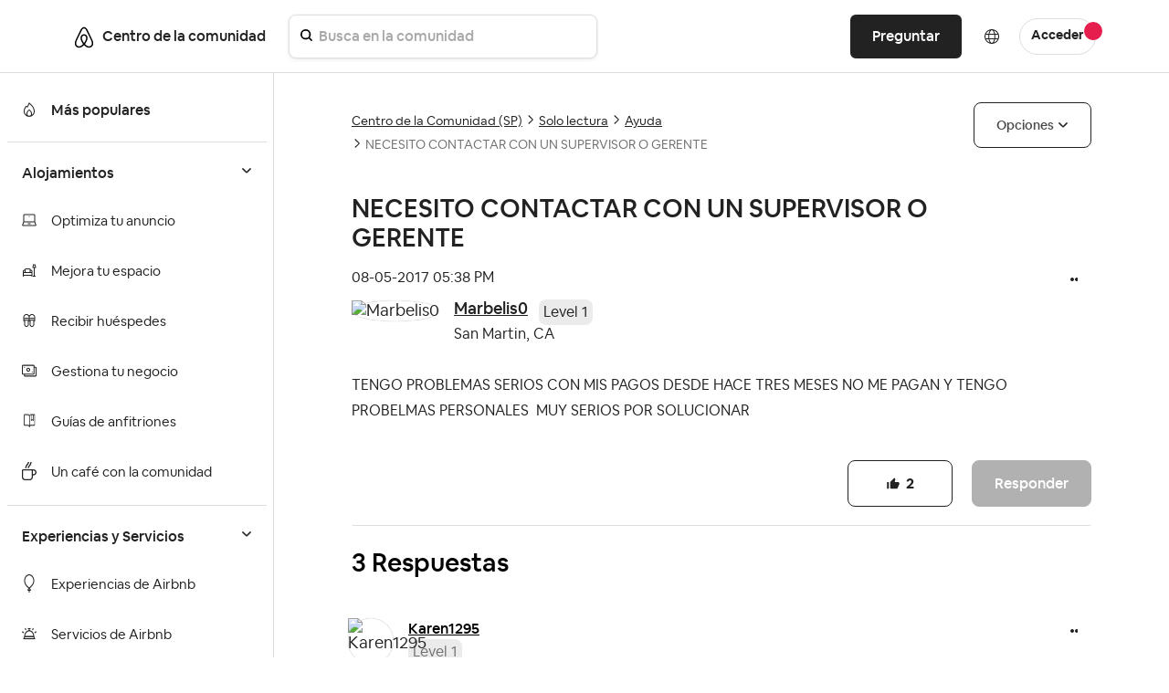

--- FILE ---
content_type: text/html;charset=UTF-8
request_url: https://community.withairbnb.com/t5/Ayuda/NECESITO-CONTACTAR-CON-UN-SUPERVISOR-O-GERENTE/td-p/391096
body_size: 39398
content:
<!DOCTYPE html><html prefix="og: http://ogp.me/ns#" dir="ltr" lang="es" class="no-js">
	<head>
	
	<title>
	NECESITO CONTACTAR CON UN SUPERVISOR  O GERENTE - Airbnb Community
</title>
	
	
		<meta content="https://community.withairbnb.com/html/assets/airbnblogo.png" property="og:image" />

   <script src="https://cmp.osano.com/16CVBaUTYtcu336kV/252a9998-1c20-4df2-986c-171babfbe65c/osano.js?variant=two"></script>

<script>
(function() {
	"use strict";
	
	// Function to hide only the Osano cookie banner (not the preference dialogs)
	function hideOsanoBanner() {
		// Hide only the initial cookie consent banner, not the info/preference dialogs
		var style = document.createElement('style');
		style.textContent = `
			/* Hide only the initial cookie banner */
			.osano-cm-window__dialog.osano-cm-dialog {
				display: none !important;
				visibility: hidden !important;
			}
			
			/* Keep preference/info dialogs accessible */
			.osano-cm-info-dialog__info,
			.osano-cm-info,
			.osano-cm-drawer {
				/* These remain visible when user clicks to open them */
			}
		`;
		document.head.appendChild(style);
		
		// Prevent the initial banner from showing
		if (window.Osano && window.Osano.cm) {
			try {
				// Set consent as if user already made a choice to prevent banner
				window.Osano.cm.addEventListener('osano-cm-initialized', function() {
					// Don't show initial banner, but keep preference center functional
					var existingConsent = window.Osano.cm.getConsent();
					if (!existingConsent || Object.keys(existingConsent).length === 0) {
						// Set minimal consent to prevent banner display
						window.Osano.cm.updateConsent({
							ESSENTIAL: 'ACCEPT'
						});
					}
				});
				console.log('Osano banner hidden - OneTrust detected (preference dialogs still available)');
			} catch(e) {}
		}
	}
	
	// Check for OneTrust button on page load
	function checkForOneTrust() {
		var oneTrustBtn = document.getElementById('ot-sdk-btn');
		if (oneTrustBtn) {
			console.log('OneTrust detected - hiding Osano cookie banner only');
			hideOsanoBanner();
			return true;
		}
		return false;
	}
	
	// Check immediately
	if (checkForOneTrust()) return;
	
	// Check on DOM ready
	if (document.readyState === 'loading') {
		document.addEventListener('DOMContentLoaded', checkForOneTrust);
	}
	
	// Also check after a delay in case OneTrust loads dynamically
	setTimeout(checkForOneTrust, 1000);
	setTimeout(checkForOneTrust, 3000);
})();
</script>



<style>
/* Hide Osano info dialog when hidden class is applied - using display:none instead of opacity:0 */
.osano-cm-info-dialog--hidden {
    display: none !important;
}

/* Hide the original Osano Save button that appears in the scrollable content area */
/* Keep only the proxy Save button in the fixed footer visible */
.airbnb-osano-info-scroll .osano-cm-save.osano-cm-view__button.osano-cm-button:not([data-airbnb-proxy="true"]) {
    display: none !important;
    visibility: hidden !important;
}

/* Ensure the proxy button in the footer is always visible */
.airbnb-osano-info-footer .osano-cm-save[data-airbnb-proxy="true"] {
    display: inline-block !important;
    visibility: visible !important;
}

/* Hide paragraphs containing the old privacy text until they're patched */
.osano-cm-view--type_consent .osano-cm-description:not([data-airbnb-patched]),
.osano-cm-view--type_doNotSell .osano-cm-description:not([data-airbnb-patched]) {
    opacity: 1;
}

/* Show patched paragraphs */
.osano-cm-description[data-airbnb-patched] {
    opacity: 1 !important;
    visibility: visible !important;
}
</style>

<script>
(function () {
  "use strict";

  const POLICY_HREF = "https://www.airbnb.ie/help/article/2866";
  const MSG_SELECTOR = ".osano-cm-content__message.osano-cm-message";
  const LINK_SELECTOR = ".osano-cm-storage-policy.osano-cm-content__link.osano-cm-link";
  const PATCH_FLAG = "data-airbnb-osano-patched";
  

  function patchOnce(root = document) {
    const dialog = root.querySelector(".osano-cm-window__dialog.osano-cm-dialog");
    const msg = root.querySelector(MSG_SELECTOR);
    if (!dialog || !msg) return false;

    // Add responsive styles for mobile
    const responsiveStyle = document.createElement('style');
    responsiveStyle.textContent = `
      @media (max-width: 768px) {
        .osano-cm-dialog__buttons.osano-cm-buttons {
          flex-direction: column !important;
          align-items: stretch !important;
        }
        .osano-cm-dialog__buttons.osano-cm-buttons .osano-cm-button {
          width: 100% !important;
          margin: 4px 0 !important;
        }
      }
    `;
    if (!document.querySelector('style[data-airbnb-osano-responsive]')) {
      responsiveStyle.setAttribute('data-airbnb-osano-responsive', 'true');
      document.head.appendChild(responsiveStyle);
    }

    // Ensure a wrapper and two display: contents intermediates sit above .osano-cm-info-dialog__info
    const info = root.querySelector(".osano-cm-info-dialog__info");
    if (info) {
      let wrapper = info.closest(".airbnb-osano-info-wrapper");
      if (!wrapper && info.parentElement) {
        wrapper = document.createElement("div");
        wrapper.className = "airbnb-osano-info-wrapper";
        wrapper.setAttribute(
          "style",
          "align-items:center;padding:40px;justify-content:center;top:0;bottom:0;display:flex;position:fixed;flex-direction:row;left:0;right:0;"
        );
        info.parentElement.insertBefore(wrapper, info);
        wrapper.appendChild(info);
      } else if (wrapper) {
        wrapper.setAttribute(
          "style",
          "align-items:center;padding:40px;justify-content:center;top:0;bottom:0;display:flex;position:fixed;flex-direction:row;left:0;right:0;"
        );
      }

      if (wrapper) {
        let contents1 = wrapper.querySelector(":scope > .airbnb-osano-contents-1");
        if (!contents1) {
          contents1 = document.createElement("div");
          contents1.className = "airbnb-osano-contents-1";
          contents1.setAttribute("style", "display: contents;");
          wrapper.insertBefore(contents1, wrapper.firstChild);
        } else {
          contents1.setAttribute("style", "display: contents;");
        }

        let contents2 = contents1.querySelector(":scope > .airbnb-osano-contents-2");
        if (!contents2) {
          contents2 = document.createElement("div");
          contents2.className = "airbnb-osano-contents-2";
          contents2.setAttribute("style", "display: contents;");
          contents1.appendChild(contents2);
        } else {
          contents2.setAttribute("style", "display: contents;");
        }

        if (info.parentElement !== contents2) {
          contents2.appendChild(info);
        }
      }
    }

    if (msg.hasAttribute(PATCH_FLAG)) return true; // already done

    // Hide Osano's own policy link if it exists
    const stockLink = root.querySelector(LINK_SELECTOR);
    if (stockLink) stockLink.style.display = "none";

    // Build valid, accessible inline content
    const heading =
      '<span class="airbnb-banner-heading" role="heading" aria-level="2" style="display:block;margin-bottom:12px;font-size:18px;font-weight:700;">' +
      'Help us improve your experience' +
      '</span>';

    const sentence =
      '<span class="airbnb-banner-copy" style="font-size:14px;line-height:1.5;">' +
      'We use cookies and other technologies to personalise content, measure ads and provide an optimised experience. ' +
      'Some cookies are required for the site to function and cannot be turned off. ' +
      'By accepting, you agree to the <a class="airbnb-cookie-link" href="' + POLICY_HREF + '" target="_blank" rel="noopener noreferrer" style="color:#222222;text-decoration:underline;text-underline-offset:2px;font-weight:600;">Airbnb cookie policy</a>. ' +
      'You can update your preferences any time.' +
      '</span>';

    msg.innerHTML = heading + sentence;
    msg.setAttribute(PATCH_FLAG, "true");
    return true;
  }

  

  function patchConsentSentenceOnce(root = document) {
    // Find all description paragraphs in the consent view  
    const descriptions = root.querySelectorAll(
      ".osano-cm-view--type_consent .osano-cm-description, " +
      ".osano-cm-view--type_doNotSell .osano-cm-description"
    );
    
    let patched = false;
    descriptions.forEach((desc) => {
      // Look for variations of the privacy text
      const text = desc.textContent || "";
      
      // Check for different variations of the text
      if (text.includes("You may learn more about our privacy practices") ||
          text.includes("privacy practices by reviewing our policies") ||
          text.includes("reviewing our policies:")) {
        
        // Always replace, even if already patched (for reopened modals)
        const html = 'You can read more about how we use your personal information in our <a href="https://www.airbnb.com/help/article/3175" target="_blank" rel="noopener noreferrer" style="font-weight:700 !important; font-size:medium;">Privacy Policy</a> • <a href="https://www.airbnb.ie/help/article/2866" target="_blank" rel="noopener noreferrer" style="font-weight:700 !important; font-size:medium;">Cookie Policy</a>';
        desc.innerHTML = html;
        desc.setAttribute("data-airbnb-patched", "true");
        patched = true;
        
        // Debug logging for staging
        console.log("Patched privacy text in element:", desc);
      }
    });
    
    // Also check for any links that contain "Privacy Policy" text and replace the parent paragraph
    const privacyLinks = root.querySelectorAll(
      ".osano-cm-view--type_consent a[href*='privacy'], " +
      ".osano-cm-view--type_doNotSell a[href*='privacy']"
    );
    
    privacyLinks.forEach((link) => {
      const parent = link.closest(".osano-cm-description");
      if (parent) {
        // Always replace, even if already patched (for reopened modals)
        const html = 'You can read more about how we use your personal information in our <a href="https://www.airbnb.com/help/article/3175" target="_blank" rel="noopener noreferrer" style="font-weight:700 !important; font-size:medium;">Privacy Policy</a> • <a href="https://www.airbnb.ie/help/article/2866" target="_blank" rel="noopener noreferrer" style="font-weight:700 !important; font-size:medium;">Cookie Policy</a>';
        parent.innerHTML = html;
        parent.setAttribute("data-airbnb-patched", "true");
        patched = true;
        
        // Debug logging for staging
        console.log("Patched privacy link parent:", parent);
      }
    });
    
    return patched;
  }

  function patchInfoFooterOnce(root = document) {
    const info = root.querySelector(
      ".osano-cm-info-dialog__info.osano-cm-info"
    );
    if (!info) return false;

    let didPatch = false;

    // Ensure container is flex column (safety; CSS also sets this)
    if (getComputedStyle(info).display !== "flex") {
      info.style.display = "flex";
      info.style.flexDirection = "column";
    }

    // Create or get footer container
    let footer = info.querySelector(":scope > .airbnb-osano-info-footer");
    if (!footer) {
      footer = document.createElement("div");
      footer.className = "airbnb-osano-info-footer";
      footer.setAttribute(
        "style",
        "flex:0 0 auto;padding:16px 24px;border-top:1px solid #eee;background:#fff;display:flex;justify-content:flex-end;gap:12px;"
      );
      info.appendChild(footer);
      didPatch = true;
    }

    // Create or get scroll container and move views into it
    let scroll = info.querySelector(":scope > .airbnb-osano-info-scroll");
    const views = info.querySelector(":scope > .osano-cm-info-views");
    if (!scroll) {
      scroll = document.createElement("div");
      scroll.className = "airbnb-osano-info-scroll";
      scroll.setAttribute("style", "flex:1 1 auto;overflow:auto;");
      // insert scroll before footer
      info.insertBefore(scroll, footer);
      if (views) {
        scroll.appendChild(views);
      }
      didPatch = true;
    } else {
      // Ensure scroll sits before footer
      if (scroll.nextElementSibling !== footer) {
        info.insertBefore(scroll, footer);
      }
      // Ensure views are inside scroll
      if (views && views.parentElement !== scroll) {
        scroll.appendChild(views);
        didPatch = true;
      }
    }

    // Always ensure a visible proxy Save button in the footer
    let proxyBtn = footer.querySelector(
      ":scope > .osano-cm-save.osano-cm-view__button.osano-cm-button[data-airbnb-proxy='true']"
    );
    if (!proxyBtn) {
      proxyBtn = document.createElement("button");
      proxyBtn.className = "osano-cm-save osano-cm-view__button osano-cm-button";
      proxyBtn.textContent = "Save";
      proxyBtn.type = "button";
      proxyBtn.setAttribute("data-airbnb-proxy", "true");
      footer.appendChild(proxyBtn);
      didPatch = true;
    }

    // Find and hide ALL original Save buttons (especially the one in the scroll container)
    // Look specifically in the scroll container for the original button
    const originalBtns = info.querySelectorAll(
      ".osano-cm-save.osano-cm-view__button.osano-cm-button:not([data-airbnb-proxy='true'])"
    );
    
    // Hide all original buttons, especially the one inside the scrollable area
    originalBtns.forEach((btn) => {
      if (btn.style.display !== "none") {
        btn.style.display = "none";
        btn.style.visibility = "hidden"; // Extra measure to ensure it's hidden
        btn.setAttribute("aria-hidden", "true");
        btn.setAttribute("data-airbnb-original", "true");
        didPatch = true;
      }
    });
    
    // Bind the proxy button to click the first original button found
    const originalBtn = originalBtns[0]; // Use the first original button for click forwarding
    if (originalBtn && proxyBtn.getAttribute("data-airbnb-bound") !== "true") {
      proxyBtn.addEventListener("click", (e) => {
        e.preventDefault();
        e.stopPropagation();
        originalBtn.click();
      });
      proxyBtn.setAttribute("data-airbnb-bound", "true");
      didPatch = true;
    }

    return didPatch;
  }

  function init() {
    // First attempt in case Osano is already mounted
    patchOnce(document);

    // Replace consent sentence when present
    patchConsentSentenceOnce(document);

    // Track if patches are complete
    let bannerPatched = false;
    let footerPatched = false;

    // Patch footer/layout for info dialog and observe until applied
    footerPatched = patchInfoFooterOnce(document);
    
    // Listen for Osano dialog open events and reapply patches
    // This handles the case when user closes and reopens the modal
    const detectOsanoDialogOpen = () => {
      const infoDialog = document.querySelector('.osano-cm-info-dialog__info');
      const consentView = document.querySelector('.osano-cm-view--type_consent');
      const doNotSellView = document.querySelector('.osano-cm-view--type_doNotSell');
      
      if (infoDialog || consentView || doNotSellView) {
        // Dialog is open, apply patches
        console.log('Osano dialog detected as open, applying patches...');
        patchInfoFooterOnce(document);
        patchConsentSentenceOnce(document);
      }
    };
    
    // Set up a MutationObserver to detect when Osano dialogs appear
    const osanoObserver = new MutationObserver((mutations) => {
      // Check if Osano dialog was added to the DOM
      for (const mutation of mutations) {
        for (const node of mutation.addedNodes) {
          if (node.nodeType === 1) { // Element node
            // Check if this is an Osano dialog or contains one
            if (node.classList && (
                node.classList.contains('osano-cm-dialog') ||
                node.classList.contains('osano-cm-info-dialog') ||
                node.querySelector && (
                  node.querySelector('.osano-cm-info-dialog') ||
                  node.querySelector('.osano-cm-view--type_consent') ||
                  node.querySelector('.osano-cm-view--type_doNotSell')
                )
              )) {
              console.log('Osano dialog opened, applying patches...');
              // Small delay to ensure content is rendered
              setTimeout(() => {
                patchInfoFooterOnce(document);
                patchConsentSentenceOnce(document);
              }, 100);
            }
          }
        }
      }
      
      // Also check periodically while observing
      detectOsanoDialogOpen();
    });
    
    // Start observing for Osano dialogs
    osanoObserver.observe(document.body || document.documentElement, {
      childList: true,
      subtree: true
    });
    
    // Also set up interval check as a fallback
    // This ensures patches are applied even if mutation observer misses it
    let intervalCheck = setInterval(() => {
      detectOsanoDialogOpen();
    }, 500); // Check every 500ms
    
    // Stop interval after 30 seconds to prevent resource waste
    setTimeout(() => {
      clearInterval(intervalCheck);
      console.log('Stopped interval checking for Osano dialog');
    }, 30000);

    // Observe for Osano mounting - optimized version
    const mo = new MutationObserver((mutations, observer) => {
      if (patchOnce(document)) {
        observer.disconnect();
        bannerPatched = true;
        // console.log('Osano banner observer disconnected - patch complete');
      }
    });
    
    // Only start observer if patch hasn't succeeded yet
    if (!bannerPatched) {
      const target = document.body || document.documentElement;
      mo.observe(target, { 
        childList: true, 
        subtree: false,  // Changed from true - observe only direct children
        attributes: false,
        characterData: false
      });
      
      // Fallback: disconnect after 5 seconds to prevent memory leak
      setTimeout(() => {
        mo.disconnect();
        // console.log('Osano banner observer disconnected - timeout');
      }, 5000);
    }
  }

  if (document.readyState === "loading") {
    document.addEventListener("DOMContentLoaded", init);
  } else {
    init();
  }
})();
</script>



	
	
	
	<meta content="TENGO PROBLEMAS SERIOS CON MIS PAGOS DESDE HACE TRES MESES NO ME PAGAN Y TENGO PROBELMAS PERSONALES MUY SERIOS POR SOLUCIONAR" name="description"/><meta content="width=device-width, initial-scale=1.0" name="viewport"/><meta content="2022-11-09T07:41:45-08:00" itemprop="dateModified"/><meta content="text/html; charset=UTF-8" http-equiv="Content-Type"/><link href="https://community.withairbnb.com/t5/Ayuda/NECESITO-CONTACTAR-CON-UN-SUPERVISOR-O-GERENTE/m-p/391096#M18636" rel="canonical"/>
	<meta content="https://community.withairbnb.com/html/assets/airbnblogo.png" property="og:image"/><meta content="https://community.withairbnb.com/t5/user/viewprofilepage/user-id/195372" property="article:author"/><meta content="article" property="og:type"/><meta content="https://community.withairbnb.com/t5/Ayuda/NECESITO-CONTACTAR-CON-UN-SUPERVISOR-O-GERENTE/m-p/391096#M18636" property="og:url"/><meta content="Ayuda" property="article:section"/><meta content="TENGO PROBLEMAS SERIOS CON MIS PAGOS DESDE HACE TRES MESES NO ME PAGAN Y TENGO PROBELMAS PERSONALES  MUY SERIOS POR SOLUCIONAR" property="og:description"/><meta content="2017-05-08T15:38:27.435Z" property="article:published_time"/><meta content="2022-11-09T07:41:45-08:00" property="article:modified_time"/><meta content="NECESITO CONTACTAR CON UN SUPERVISOR O GERENTE" property="og:title"/>
	
	
	
	    
            	<link href="/skins/6771863/2466e570eb3b7496631944fbfdc20ec8/airbnb2022.css" rel="stylesheet" type="text/css"/>
            
	

	
	
	
	
	<!-- Favicon -->
<link rel="icon" type="image/x-icon" href="https://community.withairbnb.com/html/@735E8925156F2F2640F7FE93B25F5C4F/assets/favicon.ico" />
<meta name="viewport" content="width=device-width, initial-scale=1.0, maximum-scale=1.0, user-scalable=no" />
<meta name="google-site-verification" content="_FjSfx71X7RtDNbbNA0hl-2DRcZybefLlMJbMzHowUg" />


<script type="text/javascript" src="https://community.withairbnb.com/html/@67DA403406210BFF9EA4C47E404B0806/assets/jquery.min.js"></script>
<script type="text/javascript" src="https://community.withairbnb.com/html/@45B9FB6D7EE40533EAF5A2CCAE25C545/assets/bootstrap.min.js" defer></script>
<link rel="stylesheet" type="text/css" href="https://community.withairbnb.com/html/@5088BF7E3118050C6E1CD055E7E631D7/assets/slick.css"/>


<!-- Google Tag Manager (noscript) -->
<noscript><iframe src="https://www.googletagmanager.com/ns.html?id=GTM-WTQXGXK"
height="0" width="0" style="display:none;visibility:hidden"></iframe></noscript>
<!-- End Google Tag Manager (noscript) -->


<script async src="https://www.googletagmanager.com/gtag/js?id=UA-2725447-36"></script>
<script>window.dataLayer = window.dataLayer || [];function gtag(){dataLayer.push(arguments);}gtag('js', new Date());gtag('config', 'UA-2725447-36');</script>


<!-- Google Tag Manager -->
<script>(function(w,d,s,l,i){w[l]=w[l]||[];w[l].push({'gtm.start':
new Date().getTime(),event:'gtm.js'});var f=d.getElementsByTagName(s)[0],
j=d.createElement(s),dl=l!='dataLayer'?'&l='+l:'';j.async=true;j.src=
'https://www.googletagmanager.com/gtm.js?id='+i+dl;f.parentNode.insertBefore(j,f);
})(window,document,'script','dataLayer','GTM-WTQXGXK');</script>
<!-- End Google Tag Manager -->
	<meta content="https://community.withairbnb.com/html/assets/airbnblogo.png" property="og:image" />


<script type="text/javascript" src="/t5/scripts/EF7B13D9B64EB8BBD9C87DD3095E9284/lia-scripts-head-min.js"></script><script language="javascript" type="text/javascript">
<!--
window.FileAPI = { jsPath: '/html/assets/js/vendor/ng-file-upload-shim/' };
LITHIUM.PrefetchData = {"Components":{},"commonResults":{}};
LITHIUM.DEBUG = false;
LITHIUM.CommunityJsonObject = {
  "Validation" : {
    "image.description" : {
      "min" : 0,
      "max" : 1000,
      "isoneof" : [ ],
      "type" : "string"
    },
    "tkb.toc_maximum_heading_level" : {
      "min" : 1,
      "max" : 6,
      "isoneof" : [ ],
      "type" : "integer"
    },
    "tkb.toc_heading_list_style" : {
      "min" : 0,
      "max" : 50,
      "isoneof" : [
        "disc",
        "circle",
        "square",
        "none"
      ],
      "type" : "string"
    },
    "blog.toc_maximum_heading_level" : {
      "min" : 1,
      "max" : 6,
      "isoneof" : [ ],
      "type" : "integer"
    },
    "tkb.toc_heading_indent" : {
      "min" : 5,
      "max" : 50,
      "isoneof" : [ ],
      "type" : "integer"
    },
    "blog.toc_heading_indent" : {
      "min" : 5,
      "max" : 50,
      "isoneof" : [ ],
      "type" : "integer"
    },
    "blog.toc_heading_list_style" : {
      "min" : 0,
      "max" : 50,
      "isoneof" : [
        "disc",
        "circle",
        "square",
        "none"
      ],
      "type" : "string"
    }
  },
  "User" : {
    "settings" : {
      "imageupload.legal_file_extensions" : "*.jpg;*.JPG;*.jpeg;*.JPEG;*.gif;*.GIF;*.png;*.PNG",
      "config.enable_avatar" : true,
      "integratedprofile.show_klout_score" : true,
      "layout.sort_view_by_last_post_date" : true,
      "layout.friendly_dates_enabled" : true,
      "profileplus.allow.anonymous.scorebox" : false,
      "tkb.message_sort_default" : "topicPublishDate",
      "layout.format_pattern_date" : "dd-MM-yyyy",
      "config.require_search_before_post" : "off",
      "isUserLinked" : false,
      "integratedprofile.cta_add_topics_dismissal_timestamp" : -1,
      "layout.message_body_image_max_size" : 600,
      "profileplus.everyone" : false,
      "integratedprofile.cta_connect_wide_dismissal_timestamp" : -1,
      "blog.toc_maximum_heading_level" : "",
      "integratedprofile.hide_social_networks" : false,
      "blog.toc_heading_indent" : "",
      "contest.entries_per_page_num" : 20,
      "layout.messages_per_page_linear" : 10,
      "integratedprofile.cta_manage_topics_dismissal_timestamp" : -1,
      "profile.shared_profile_test_group" : false,
      "integratedprofile.cta_personalized_feed_dismissal_timestamp" : -1,
      "integratedprofile.curated_feed_size" : 10,
      "contest.one_kudo_per_contest" : false,
      "integratedprofile.enable_social_networks" : false,
      "integratedprofile.my_interests_dismissal_timestamp" : -1,
      "profile.language" : "es",
      "layout.friendly_dates_max_age_days" : 3,
      "layout.threading_order" : "thread_ascending",
      "blog.toc_heading_list_style" : "disc",
      "useRecService" : false,
      "layout.module_welcome" : "",
      "imageupload.max_uploaded_images_per_upload" : 100,
      "imageupload.max_uploaded_images_per_user" : 5000,
      "integratedprofile.connect_mode" : "",
      "tkb.toc_maximum_heading_level" : "",
      "tkb.toc_heading_list_style" : "disc",
      "sharedprofile.show_hovercard_score" : true,
      "config.search_before_post_scope" : "community",
      "tkb.toc_heading_indent" : "",
      "p13n.cta.recommendations_feed_dismissal_timestamp" : -1,
      "imageupload.max_file_size" : 10000,
      "layout.show_batch_checkboxes" : false,
      "integratedprofile.cta_connect_slim_dismissal_timestamp" : -1
    },
    "isAnonymous" : true,
    "policies" : {
      "image-upload.process-and-remove-exif-metadata" : false
    },
    "registered" : false,
    "emailRef" : "",
    "id" : -1,
    "login" : "Anonymous"
  },
  "Server" : {
    "communityPrefix" : "/unqgh87863",
    "nodeChangeTimeStamp" : 1769204932563,
    "tapestryPrefix" : "/t5",
    "deviceMode" : "DESKTOP",
    "responsiveDeviceMode" : "DESKTOP",
    "membershipChangeTimeStamp" : "0",
    "version" : "25.9",
    "branch" : "25.9-release",
    "showTextKeys" : false
  },
  "Config" : {
    "phase" : "prod",
    "integratedprofile.cta.reprompt.delay" : 30,
    "profileplus.tracking" : {
      "profileplus.tracking.enable" : false,
      "profileplus.tracking.click.enable" : false,
      "profileplus.tracking.impression.enable" : false
    },
    "app.revision" : "2510090750-sf1e8f9f84c-b19",
    "navigation.manager.community.structure.limit" : "1000"
  },
  "Activity" : {
    "Results" : [ ]
  },
  "NodeContainer" : {
    "viewHref" : "https://community.withairbnb.com/t5/Solo-lectura/ct-p/readonly_ES",
    "description" : "",
    "id" : "readonly_ES",
    "shortTitle" : "Solo lectura",
    "title" : "Solo lectura",
    "nodeType" : "category"
  },
  "Page" : {
    "skins" : [
      "airbnb2022",
      "responsive_peak"
    ],
    "authUrls" : {
      "loginUrl" : "/plugins/custom/airbnb/airbnboauthsso/sso_airbnb_login_redirect?referer=https%3A%2F%2Fcommunity.withairbnb.com%2Ft5%2FAyuda%2FNECESITO-CONTACTAR-CON-UN-SUPERVISOR-O-GERENTE%2Ftd-p%2F391096",
      "loginUrlNotRegistered" : "/plugins/custom/airbnb/airbnboauthsso/sso_airbnb_login_redirect?redirectreason=notregistered&referer=https%3A%2F%2Fcommunity.withairbnb.com%2Ft5%2FAyuda%2FNECESITO-CONTACTAR-CON-UN-SUPERVISOR-O-GERENTE%2Ftd-p%2F391096",
      "loginUrlNotRegisteredDestTpl" : "/plugins/custom/airbnb/airbnboauthsso/sso_airbnb_login_redirect?redirectreason=notregistered&referer=%7B%7BdestUrl%7D%7D"
    },
    "name" : "ForumTopicPage",
    "rtl" : false,
    "object" : {
      "viewHref" : "/t5/Ayuda/NECESITO-CONTACTAR-CON-UN-SUPERVISOR-O-GERENTE/td-p/391096",
      "subject" : "NECESITO CONTACTAR CON UN SUPERVISOR  O GERENTE",
      "id" : 391096,
      "page" : "ForumTopicPage",
      "type" : "Thread"
    }
  },
  "WebTracking" : {
    "Activities" : { },
    "path" : "Community:Airbnb Community/Category:Centro de la Comunidad (SP)/Category:Solo lectura/Board:Ayuda/Message:NECESITO CONTACTAR CON UN SUPERVISOR  O GERENTE"
  },
  "Feedback" : {
    "targeted" : { }
  },
  "Seo" : {
    "markerEscaping" : {
      "pathElement" : {
        "prefix" : "@",
        "match" : "^[0-9][0-9]$"
      },
      "enabled" : false
    }
  },
  "TopLevelNode" : {
    "viewHref" : "https://community.withairbnb.com/t5/Centro-de-la-Comunidad-SP/ct-p/centro-de-la-comunidad",
    "description" : "",
    "id" : "centro-de-la-comunidad",
    "shortTitle" : "Centro de la Comunidad (SP)",
    "title" : "Centro de la Comunidad (SP)",
    "nodeType" : "category"
  },
  "Community" : {
    "viewHref" : "https://community.withairbnb.com/",
    "integratedprofile.lang_code" : "en",
    "integratedprofile.country_code" : "US",
    "id" : "unqgh87863",
    "shortTitle" : "Airbnb Community",
    "title" : "Airbnb Community"
  },
  "CoreNode" : {
    "conversationStyle" : "forum",
    "viewHref" : "https://community.withairbnb.com/t5/Ayuda/bd-p/Ayuda",
    "settings" : { },
    "description" : "¿Tienes alguna pregunta específica? Explora el foro de ayuda para encontrar apoyo de otros anfitriones.",
    "id" : "Ayuda",
    "shortTitle" : "Ayuda",
    "title" : "Ayuda",
    "nodeType" : "Board",
    "ancestors" : [
      {
        "viewHref" : "https://community.withairbnb.com/t5/Solo-lectura/ct-p/readonly_ES",
        "description" : "",
        "id" : "readonly_ES",
        "shortTitle" : "Solo lectura",
        "title" : "Solo lectura",
        "nodeType" : "category"
      },
      {
        "viewHref" : "https://community.withairbnb.com/t5/Centro-de-la-Comunidad-SP/ct-p/centro-de-la-comunidad",
        "description" : "",
        "id" : "centro-de-la-comunidad",
        "shortTitle" : "Centro de la Comunidad (SP)",
        "title" : "Centro de la Comunidad (SP)",
        "nodeType" : "category"
      },
      {
        "viewHref" : "https://community.withairbnb.com/",
        "description" : "",
        "id" : "unqgh87863",
        "shortTitle" : "Airbnb Community",
        "title" : "Airbnb Community",
        "nodeType" : "Community"
      }
    ]
  }
};
LITHIUM.Components.RENDER_URL = "/t5/util/componentrenderpage/component-id/#{component-id}?render_behavior=raw";
LITHIUM.Components.ORIGINAL_PAGE_NAME = 'forums/v5/ForumTopicPage';
LITHIUM.Components.ORIGINAL_PAGE_ID = 'ForumTopicPage';
LITHIUM.Components.ORIGINAL_PAGE_CONTEXT = '[base64].';
LITHIUM.Css = {
  "BASE_DEFERRED_IMAGE" : "lia-deferred-image",
  "BASE_BUTTON" : "lia-button",
  "BASE_SPOILER_CONTAINER" : "lia-spoiler-container",
  "BASE_TABS_INACTIVE" : "lia-tabs-inactive",
  "BASE_TABS_ACTIVE" : "lia-tabs-active",
  "BASE_AJAX_REMOVE_HIGHLIGHT" : "lia-ajax-remove-highlight",
  "BASE_FEEDBACK_SCROLL_TO" : "lia-feedback-scroll-to",
  "BASE_FORM_FIELD_VALIDATING" : "lia-form-field-validating",
  "BASE_FORM_ERROR_TEXT" : "lia-form-error-text",
  "BASE_FEEDBACK_INLINE_ALERT" : "lia-panel-feedback-inline-alert",
  "BASE_BUTTON_OVERLAY" : "lia-button-overlay",
  "BASE_TABS_STANDARD" : "lia-tabs-standard",
  "BASE_AJAX_INDETERMINATE_LOADER_BAR" : "lia-ajax-indeterminate-loader-bar",
  "BASE_AJAX_SUCCESS_HIGHLIGHT" : "lia-ajax-success-highlight",
  "BASE_CONTENT" : "lia-content",
  "BASE_JS_HIDDEN" : "lia-js-hidden",
  "BASE_AJAX_LOADER_CONTENT_OVERLAY" : "lia-ajax-loader-content-overlay",
  "BASE_FORM_FIELD_SUCCESS" : "lia-form-field-success",
  "BASE_FORM_WARNING_TEXT" : "lia-form-warning-text",
  "BASE_FORM_FIELDSET_CONTENT_WRAPPER" : "lia-form-fieldset-content-wrapper",
  "BASE_AJAX_LOADER_OVERLAY_TYPE" : "lia-ajax-overlay-loader",
  "BASE_FORM_FIELD_ERROR" : "lia-form-field-error",
  "BASE_SPOILER_CONTENT" : "lia-spoiler-content",
  "BASE_FORM_SUBMITTING" : "lia-form-submitting",
  "BASE_EFFECT_HIGHLIGHT_START" : "lia-effect-highlight-start",
  "BASE_FORM_FIELD_ERROR_NO_FOCUS" : "lia-form-field-error-no-focus",
  "BASE_EFFECT_HIGHLIGHT_END" : "lia-effect-highlight-end",
  "BASE_SPOILER_LINK" : "lia-spoiler-link",
  "FACEBOOK_LOGOUT" : "lia-component-users-action-logout",
  "BASE_DISABLED" : "lia-link-disabled",
  "FACEBOOK_SWITCH_USER" : "lia-component-admin-action-switch-user",
  "BASE_FORM_FIELD_WARNING" : "lia-form-field-warning",
  "BASE_AJAX_LOADER_FEEDBACK" : "lia-ajax-loader-feedback",
  "BASE_AJAX_LOADER_OVERLAY" : "lia-ajax-loader-overlay",
  "BASE_LAZY_LOAD" : "lia-lazy-load"
};
LITHIUM.noConflict = true;
LITHIUM.useCheckOnline = false;
LITHIUM.RenderedScripts = [
  "jquery.ui.dialog.js",
  "jquery.clone-position-1.0.js",
  "DataHandler.js",
  "jquery.ui.resizable.js",
  "jquery.position-toggle-1.0.js",
  "jquery.function-utils-1.0.js",
  "ElementMethods.js",
  "jquery.lithium-selector-extensions.js",
  "SearchAutoCompleteToggle.js",
  "jquery.tools.tooltip-1.2.6.js",
  "Tooltip.js",
  "AjaxSupport.js",
  "jquery.ui.draggable.js",
  "jquery.blockui.js",
  "AjaxFeedback.js",
  "ThreadedDetailMessageList.js",
  "PartialRenderProxy.js",
  "jquery.effects.slide.js",
  "jquery.appear-1.1.1.js",
  "InlineMessageReplyContainer.js",
  "jquery.ui.mouse.js",
  "Throttle.js",
  "Auth.js",
  "Loader.js",
  "jquery.json-2.6.0.js",
  "jquery.autocomplete.js",
  "HelpIcon.js",
  "jquery.ui.position.js",
  "jquery.scrollTo.js",
  "ElementQueries.js",
  "jquery.placeholder-2.0.7.js",
  "jquery.ui.widget.js",
  "Components.js",
  "Forms.js",
  "InformationBox.js",
  "AutoComplete.js",
  "InlineMessageReplyEditor.js",
  "jquery.js",
  "jquery.fileupload.js",
  "Events.js",
  "DropDownMenu.js",
  "jquery.ajax-cache-response-1.0.js",
  "jquery.delayToggle-1.0.js",
  "NoConflict.js",
  "PolyfillsAll.js",
  "ForceLithiumJQuery.js",
  "LiModernizr.js",
  "ActiveCast3.js",
  "ResizeSensor.js",
  "LazyLoadComponent.js",
  "jquery.css-data-1.0.js",
  "DeferredImages.js",
  "EarlyEventCapture.js",
  "jquery.tmpl-1.1.1.js",
  "prism.js",
  "Globals.js",
  "SpoilerToggle.js",
  "Link.js",
  "Cache.js",
  "MessageBodyDisplay.js",
  "jquery.iframe-transport.js",
  "jquery.viewport-1.0.js",
  "Namespace.js",
  "jquery.ui.core.js",
  "jquery.iframe-shim-1.0.js",
  "MessageViewDisplay.js",
  "InlineMessageEditor.js",
  "jquery.hoverIntent-r6.js",
  "jquery.effects.core.js",
  "DropDownMenuVisibilityHandler.js",
  "Placeholder.js",
  "json2.js",
  "Sandbox.js",
  "Video.js",
  "Lithium.js",
  "SearchForm.js",
  "Text.js"
];// -->
</script><script type="text/javascript" src="/t5/scripts/D60EB96AE5FF670ED274F16ABB044ABD/lia-scripts-head-min.js"></script></head>
	<body class="lia-board lia-user-status-anonymous ForumTopicPage lia-body" id="lia-body">
	
	
	<div id="81F-167-3" class="ServiceNodeInfoHeader">
</div>
	
	
	
	

	<div class="lia-page">
		<center>
			
				<header id="custom-desktop-header" class="lia-quilt-row-header sticky">
    <div class="lia-quilt-column-common-header">
        <div class="lia-quilt-column-alley">
            <div class="lia-component-quilt-header">
                <div class="lia-quilt-row-main-header">
                    <div class="lia-quilt-column-header-left">
                        <div class="lia-quilt-column-alley">
<div class="header-container" id="header-logo">
    <a href="https://www.airbnb.com/">
        <img src="https://community.withairbnb.com/html/@2977096C281EE6BAF9AD7EA897C91A9A/assets/ic_belo.svg" alt="Airbnb">
    </a>
    <div class="header-container" id="header-board-picker">
        <a href="/t5/centro-de-la-comunidad/ct-p/centro-de-la-comunidad"><div>Centro de la comunidad</div></a>
    </div>
</div>
<div class="header-container" id="header-search">
<div id="lia-searchformV32_6a7137408117ba" class="SearchForm lia-search-form-wrapper lia-mode-default lia-component-common-widget-search-form">
	

	
		<div class="lia-inline-ajax-feedback">
			<div class="AjaxFeedback" id="ajaxfeedback_6a7137408117ba"></div>
			
	

	

		</div>

	

	
		<div id="searchautocompletetoggle_6a7137408117ba">	
	
		

	
		<div class="lia-inline-ajax-feedback">
			<div class="AjaxFeedback" id="ajaxfeedback_6a7137408117ba_0"></div>
			
	

	

		</div>

	

	
			
            <form enctype="multipart/form-data" class="lia-form lia-form-inline SearchForm" action="https://community.withairbnb.com/t5/forums/v5/forumtopicpage.searchformv32.form.form" method="post" id="form_6a7137408117ba" name="form_6a7137408117ba"><div class="t-invisible"><input value="board-id/Ayuda/thread-id/18636" name="t:ac" type="hidden"></input><input value="search/contributions/page" name="t:cp" type="hidden"></input><input value="[base64]." name="lia-form-context" type="hidden"></input><input value="ForumTopicPage:board-id/Ayuda/thread-id/18636:searchformv32.form:" name="liaFormContentKey" type="hidden"></input><input value="yDZKQFNI0U/sd9X4pbUemqvQQZw=:H4sIAAAAAAAAALWSzUrDQBSFr4Wuigiib6DbiajdqAhFUISqweBaZibTNJpk4sxNEzc+ik8gvkQX7nwHH8CtKxfmzxJbwaTUVZhzw/nOmblP79COD+FAC6r40OAyQOWyCF0ZaMOkjtgrJgOp/NHONtER810sP9nfIkGtoCuVQ2hI+VAQpKHQqO67hEslPJcRRrUgPZaKlOOxKzx7wxIYhZtX487b+stnC5b60MnZ0junvkBY7d/QETU8GjiGlUYKnP0kRFguwEcFeAHBe02Dm0pyobWV+Wid0sbP9u7g4/G1BZCE8QWc1U3kpzapWoqZ+S+SvoMHgPQ+ypGVj/IoC2dlqHZ8CWZdV7xljUqszZa43voPYNHkFE7qGkdaqKrl1Pm7wEqmV59gcYjGkQOJP25h6jyJnOlzRv4DUURusIWhknbEsWo5K002vhzNufG1WHmDLwdzh8gDBQAA" name="t:formdata" type="hidden"></input></div>
	
	

	

	

	
		<div class="lia-inline-ajax-feedback">
			<div class="AjaxFeedback" id="feedback_6a7137408117ba"></div>
			
	

	

		</div>

	

	

	

	


	
	<input value="-OTAgcLB3ukUevVNXbTiAwz9OnIXxX7fWOT8JH-x1T8." name="lia-action-token" type="hidden"></input>
	
	<input value="form_6a7137408117ba" id="form_UIDform_6a7137408117ba" name="form_UID" type="hidden"></input>
	<input value="" id="form_instance_keyform_6a7137408117ba" name="form_instance_key" type="hidden"></input>
	
                

                
                    
                

                <span class="lia-search-input-wrapper">
                    <span class="lia-search-input-field">
                        <span class="lia-button-wrapper lia-button-wrapper-secondary lia-button-wrapper-searchForm-action"><input value="searchForm" name="submitContextX" type="hidden"></input><input class="lia-button lia-button-secondary lia-button-searchForm-action" value="Buscar" id="submitContext_6a7137408117ba" name="submitContext" type="submit"></input></span>

                        <input placeholder="Busca en la comunidad" aria-label="Buscar" title="Buscar" class="lia-form-type-text lia-autocomplete-input search-input lia-search-input-message" value="" id="messageSearchField_6a7137408117ba_0" name="messageSearchField" type="text"></input>
                        <input placeholder="Busca en la comunidad" aria-label="Buscar" title="Buscar" class="lia-form-type-text lia-autocomplete-input search-input lia-search-input-tkb-article lia-js-hidden" value="" id="messageSearchField_6a7137408117ba_1" name="messageSearchField_0" type="text"></input>
                        

	
		<input placeholder="Buscar todo el contenido" ng-non-bindable="" title="Especifique un nombre de usuario o clasificación" class="lia-form-type-text UserSearchField lia-search-input-user search-input lia-js-hidden lia-autocomplete-input" aria-label="Especifique un nombre de usuario o clasificación" value="" id="userSearchField_6a7137408117ba" name="userSearchField" type="text"></input>
	

	


                        <input placeholder="Enter a keyword to search within the private messages" title="Especifique una palabra de búsqueda" class="lia-form-type-text NoteSearchField lia-search-input-note search-input lia-js-hidden lia-autocomplete-input" aria-label="Especifique una palabra de búsqueda" value="" id="noteSearchField_6a7137408117ba_0" name="noteSearchField" type="text"></input>
						<input title="Especifique una palabra de búsqueda" class="lia-form-type-text ProductSearchField lia-search-input-product search-input lia-js-hidden lia-autocomplete-input" aria-label="Especifique una palabra de búsqueda" value="" id="productSearchField_6a7137408117ba" name="productSearchField" type="text"></input>
                        <input class="lia-as-search-action-id" name="as-search-action-id" type="hidden"></input>
                    </span>
                </span>
                

                <span class="lia-cancel-search">cancelar</span>

                
            
</form>
		
			<div class="search-autocomplete-toggle-link lia-js-hidden">
				<span>
					<a class="lia-link-navigation auto-complete-toggle-on lia-link-ticket-post-action lia-component-search-action-enable-auto-complete" data-lia-action-token="YaDBAGTkhSVVLD-JC69FpW2gWDrWqDgDByIJsYlPRO4." rel="nofollow" id="enableAutoComplete_6a7137408117ba" href="https://community.withairbnb.com/t5/forums/v5/forumtopicpage.enableautocomplete:enableautocomplete?t:ac=board-id/Ayuda/thread-id/18636&amp;t:cp=action/contributions/searchactions">Activar sugerencias</a>					
					<span class="HelpIcon">
	<a class="lia-link-navigation help-icon lia-tooltip-trigger" role="button" aria-label="Icono de ayuda" id="link_6a7137408117ba" href="#"><span class="lia-img-icon-help lia-fa-icon lia-fa-help lia-fa" alt="La sugerencia automática le ayuda a obtener, de forma rápida, resultados precisos de su búsqueda al sugerirle posibles coincidencias mientras escribe." aria-label="Icono de ayuda" role="img" id="display_6a7137408117ba"></span></a><div role="alertdialog" class="lia-content lia-tooltip-pos-bottom-left lia-panel-tooltip-wrapper" id="link_6a7137408117ba_0-tooltip-element"><div class="lia-tooltip-arrow"></div><div class="lia-panel-tooltip"><div class="content">La sugerencia automática le ayuda a obtener, de forma rápida, resultados precisos de su búsqueda al sugerirle posibles coincidencias mientras escribe.</div></div></div>
</span>
				</span>
			</div>
		

	

	

	
	
	
</div>
		
	<div class="spell-check-showing-result">
		Mostrando los resultados de <span class="lia-link-navigation show-results-for-link lia-link-disabled" aria-disabled="true" id="showingResult_6a7137408117ba"></span>
		

	</div>
	<div>
		
		<span class="spell-check-search-instead">
			Buscar en lugar de <a class="lia-link-navigation search-instead-for-link" rel="nofollow" id="searchInstead_6a7137408117ba" href="#"></a>
		</span>

	</div>
	<div class="spell-check-do-you-mean lia-component-search-widget-spellcheck">
		Quiere decir: <a class="lia-link-navigation do-you-mean-link" rel="nofollow" id="doYouMean_6a7137408117ba" href="#"></a>
	</div>

	

	

	


	
</div></div>                        </div>
                    </div>
                    <div class="lia-quilt-column-header-right">
                        <div class="lia-quilt-column-alley">
<div class="header-container" id="header-start-conversation">
<a href="/t5/forums/postpage/choose-node/true/board-id/Ayuda" class=" xxx">
Preguntar
</a>
</div>
<div class="header-container" id="header-lang">
<button>
<img src="https://community.withairbnb.com/html/@BA574883B0EE29207017501C48CEE0A1/assets/globe.svg" alt="Idioma">
</button>
<ul role="menubar">
<li role="presentation"><a role="menuitem" tabindex="0" href="/t5/Community-Center-English/ct-p/community-center">English</a></li>
<li role="presentation"><a role="menuitem" tabindex="0" href="/t5/Community-Center-FR/ct-p/community-center-fr">Français</a></li>
<li role="presentation"><a role="menuitem" tabindex="0" href="/t5/Community-Center-IT/ct-p/community-center-it">Italiano</a></li>
<li role="presentation"><a role="menuitem" tabindex="0" href="/t5/Centro-de-la-Comunidad-SP/ct-p/centro-de-la-comunidad">Español</a></li>
<li role="presentation"><a role="menuitem" tabindex="0" href="/t5/Central-da-Comunidade-BrPT/ct-p/central-da-comunidade">Português</a></li>
<li role="presentation"><a role="menuitem" tabindex="0" href="/t5/Community-Center-DE/ct-p/community-center-de">Deutsch</a></li>
<li role="presentation"><a role="menuitem" tabindex="0" href="/t5/Community-Center-Dutch/ct-p/Community-Center-Dutch">Nederlands</a></li>
</ul>
</div>
<div class="header-container " id="header-user-menu">
<a href="/plugins/custom/airbnb/airbnboauthsso/sso_airbnb_login_redirect?referer=https%3A%2F%2Fcommunity.withairbnb.com%2Ft5%2FAyuda%2FNECESITO-CONTACTAR-CON-UN-SUPERVISOR-O-GERENTE%2Ftd-p%2F391096">Acceder</a>
</ul>
<span class="user-header-pearl">&nbsp;</span>
</div>
<div class="header-container" id="header-menu-mobile">
<a href="#" id="menu-icon" aria-label="Mostrar menú de opciones de usuario">
<div class="bar"></div>
<div class="bar"></div>
<div class="bar"></div>
</a>
<ul role="menubar" class="popup-top">
<li role="presentation" class='user-login'><a role="menuitem" href="/plugins/custom/airbnb/airbnboauthsso/sso_airbnb_login_redirect?referer=https%3A%2F%2Fcommunity.withairbnb.com%2Ft5%2FAyuda%2FNECESITO-CONTACTAR-CON-UN-SUPERVISOR-O-GERENTE%2Ftd-p%2F391096" id="mobile-log-in"><h3>Acceder</h3></a></li>
<li>
<button class="action-mobile-submenu">
<h3 id="mobile-lang-header">Idioma<img src="https://community.withairbnb.com/html/@F1D30FCEDEF3D1C2D127A7A64DC34B9D/assets/ic_system_globe_24.svg" alt="Idioma"></h3>
</button>
<ul role="menubar">
<li role="presentation"><a role="menuitem" tabindex="0" href="/t5/Community-Center-English/ct-p/community-center">English</a></li>
<li role="presentation"><a role="menuitem" tabindex="0" href="/t5/Community-Center-FR/ct-p/community-center-fr">Français</a></li>
<li role="presentation"><a role="menuitem" tabindex="0" href="/t5/Community-Center-IT/ct-p/community-center-it">Italiano</a></li>
<li role="presentation"><a role="menuitem" tabindex="0" href="/t5/Centro-de-la-Comunidad-SP/ct-p/centro-de-la-comunidad">Español</a></li>
<li role="presentation"><a role="menuitem" tabindex="0" href="/t5/Central-da-Comunidade-BrPT/ct-p/central-da-comunidade">Português</a></li>
<li role="presentation"><a role="menuitem" tabindex="0" href="/t5/Community-Center-DE/ct-p/community-center-de">Deutsch</a></li>
<li role="presentation"><a role="menuitem" tabindex="0" href="/t5/Community-Center-Dutch/ct-p/Community-Center-Dutch">Nederlands</a></li>
</ul>
</li>
</ul>
</div>
<script>
</script>                        </div>
                    </div>
                </div>
                <div class="lia-quilt-row-sub-header">
                    <div class="lia-quilt-column-sub-header-main">
                        <div class="lia-quilt-column-alley">
<div class="header-container" id="header-mobile-search">
    <button id="mobile-search-btn">
        <span class="screen-reader-only">Buscar</span>
    </button>
<div id="lia-searchformV32_6a7137424eb509" class="SearchForm lia-search-form-wrapper lia-mode-default lia-component-common-widget-search-form">
	

	
		<div class="lia-inline-ajax-feedback">
			<div class="AjaxFeedback" id="ajaxfeedback_6a7137424eb509"></div>
			
	

	

		</div>

	

	
		<div id="searchautocompletetoggle_6a7137424eb509">	
	
		

	
		<div class="lia-inline-ajax-feedback">
			<div class="AjaxFeedback" id="ajaxfeedback_6a7137424eb509_0"></div>
			
	

	

		</div>

	

	
			
            <form enctype="multipart/form-data" class="lia-form lia-form-inline SearchForm" action="https://community.withairbnb.com/t5/forums/v5/forumtopicpage.searchformv32.form.form" method="post" id="form_6a7137424eb509" name="form_6a7137424eb509"><div class="t-invisible"><input value="board-id/Ayuda/thread-id/18636" name="t:ac" type="hidden"></input><input value="search/contributions/page" name="t:cp" type="hidden"></input><input value="[base64]." name="lia-form-context" type="hidden"></input><input value="ForumTopicPage:board-id/Ayuda/thread-id/18636:searchformv32.form:" name="liaFormContentKey" type="hidden"></input><input value="yDZKQFNI0U/sd9X4pbUemqvQQZw=:H4sIAAAAAAAAALWSzUrDQBSFr4Wuigiib6DbiajdqAhFUISqweBaZibTNJpk4sxNEzc+ik8gvkQX7nwHH8CtKxfmzxJbwaTUVZhzw/nOmblP79COD+FAC6r40OAyQOWyCF0ZaMOkjtgrJgOp/NHONtER810sP9nfIkGtoCuVQ2hI+VAQpKHQqO67hEslPJcRRrUgPZaKlOOxKzx7wxIYhZtX487b+stnC5b60MnZ0junvkBY7d/QETU8GjiGlUYKnP0kRFguwEcFeAHBe02Dm0pyobWV+Wid0sbP9u7g4/G1BZCE8QWc1U3kpzapWoqZ+S+SvoMHgPQ+ypGVj/IoC2dlqHZ8CWZdV7xljUqszZa43voPYNHkFE7qGkdaqKrl1Pm7wEqmV59gcYjGkQOJP25h6jyJnOlzRv4DUURusIWhknbEsWo5K002vhzNufG1WHmDLwdzh8gDBQAA" name="t:formdata" type="hidden"></input></div>
	
	

	

	

	
		<div class="lia-inline-ajax-feedback">
			<div class="AjaxFeedback" id="feedback_6a7137424eb509"></div>
			
	

	

		</div>

	

	

	

	


	
	<input value="Edxw3U1vA3KCush-36p-A1QKe780nz73S6Exx9CT4IU." name="lia-action-token" type="hidden"></input>
	
	<input value="form_6a7137424eb509" id="form_UIDform_6a7137424eb509" name="form_UID" type="hidden"></input>
	<input value="" id="form_instance_keyform_6a7137424eb509" name="form_instance_key" type="hidden"></input>
	
                

                
                    
                

                <span class="lia-search-input-wrapper">
                    <span class="lia-search-input-field">
                        <span class="lia-button-wrapper lia-button-wrapper-secondary lia-button-wrapper-searchForm-action"><input value="searchForm" name="submitContextX" type="hidden"></input><input class="lia-button lia-button-secondary lia-button-searchForm-action" value="Buscar" id="submitContext_6a7137424eb509" name="submitContext" type="submit"></input></span>

                        <input placeholder="Busca en la comunidad" aria-label="Buscar" title="Buscar" class="lia-form-type-text lia-autocomplete-input search-input lia-search-input-message" value="" id="messageSearchField_6a7137424eb509_0" name="messageSearchField" type="text"></input>
                        <input placeholder="Busca en la comunidad" aria-label="Buscar" title="Buscar" class="lia-form-type-text lia-autocomplete-input search-input lia-search-input-tkb-article lia-js-hidden" value="" id="messageSearchField_6a7137424eb509_1" name="messageSearchField_0" type="text"></input>
                        

	
		<input placeholder="Buscar todo el contenido" ng-non-bindable="" title="Especifique un nombre de usuario o clasificación" class="lia-form-type-text UserSearchField lia-search-input-user search-input lia-js-hidden lia-autocomplete-input" aria-label="Especifique un nombre de usuario o clasificación" value="" id="userSearchField_6a7137424eb509" name="userSearchField" type="text"></input>
	

	


                        <input placeholder="Enter a keyword to search within the private messages" title="Especifique una palabra de búsqueda" class="lia-form-type-text NoteSearchField lia-search-input-note search-input lia-js-hidden lia-autocomplete-input" aria-label="Especifique una palabra de búsqueda" value="" id="noteSearchField_6a7137424eb509_0" name="noteSearchField" type="text"></input>
						<input title="Especifique una palabra de búsqueda" class="lia-form-type-text ProductSearchField lia-search-input-product search-input lia-js-hidden lia-autocomplete-input" aria-label="Especifique una palabra de búsqueda" value="" id="productSearchField_6a7137424eb509" name="productSearchField" type="text"></input>
                        <input class="lia-as-search-action-id" name="as-search-action-id" type="hidden"></input>
                    </span>
                </span>
                

                <span class="lia-cancel-search">cancelar</span>

                
            
</form>
		
			<div class="search-autocomplete-toggle-link lia-js-hidden">
				<span>
					<a class="lia-link-navigation auto-complete-toggle-on lia-link-ticket-post-action lia-component-search-action-enable-auto-complete" data-lia-action-token="NgNKbVAR2rT6ICAuGL1DB6gcLq7yNLP4nJFOoKDYEH8." rel="nofollow" id="enableAutoComplete_6a7137424eb509" href="https://community.withairbnb.com/t5/forums/v5/forumtopicpage.enableautocomplete:enableautocomplete?t:ac=board-id/Ayuda/thread-id/18636&amp;t:cp=action/contributions/searchactions">Activar sugerencias</a>					
					<span class="HelpIcon">
	<a class="lia-link-navigation help-icon lia-tooltip-trigger" role="button" aria-label="Icono de ayuda" id="link_6a7137424eb509" href="#"><span class="lia-img-icon-help lia-fa-icon lia-fa-help lia-fa" alt="La sugerencia automática le ayuda a obtener, de forma rápida, resultados precisos de su búsqueda al sugerirle posibles coincidencias mientras escribe." aria-label="Icono de ayuda" role="img" id="display_6a7137424eb509"></span></a><div role="alertdialog" class="lia-content lia-tooltip-pos-bottom-left lia-panel-tooltip-wrapper" id="link_6a7137424eb509_0-tooltip-element"><div class="lia-tooltip-arrow"></div><div class="lia-panel-tooltip"><div class="content">La sugerencia automática le ayuda a obtener, de forma rápida, resultados precisos de su búsqueda al sugerirle posibles coincidencias mientras escribe.</div></div></div>
</span>
				</span>
			</div>
		

	

	

	
	
	
</div>
		
	<div class="spell-check-showing-result">
		Mostrando los resultados de <span class="lia-link-navigation show-results-for-link lia-link-disabled" aria-disabled="true" id="showingResult_6a7137424eb509"></span>
		

	</div>
	<div>
		
		<span class="spell-check-search-instead">
			Buscar en lugar de <a class="lia-link-navigation search-instead-for-link" rel="nofollow" id="searchInstead_6a7137424eb509" href="#"></a>
		</span>

	</div>
	<div class="spell-check-do-you-mean lia-component-search-widget-spellcheck">
		Quiere decir: <a class="lia-link-navigation do-you-mean-link" rel="nofollow" id="doYouMean_6a7137424eb509" href="#"></a>
	</div>

	

	

	


	
</div></div>                        </div>
                    </div>
                </div>
            </div>
        </div>
    </div>
</header>
<div class="custom-content-wrapper">
<div class="custom-left-nav-wrapper">
    <nav>
    <ul class="client-sortable">
        <li><a class="" href="/t5/centro-de-la-comunidad/ct-p/centro-de-la-comunidad">
            <h3><img src="https://community.withairbnb.com/html/@A902AB7E519FB9CAC365038C2C3E06C9/assets/ic_system_fire_32.svg" alt=""/>Más populares</h3>
        </a></li>
            <li>
                <a class=" menu-list-toggle closed "
                   href="/t5/Alojamientos/ct-p/homes_SP"
                   data-for="nav-items-0"
                   data-category="homes_SP"
                >
                    
                    <h3>Alojamientos</h3>
                </a>
                    <ul class="closed" id="nav-items-0">
                            <li>
                                <a class="" href="/t5/Optimiza-tu-anuncio/bd-p/manage-listing-sp">
                                    <img src="/html/assets/ic_system_laptop_32.svg" alt=""/>
                                    Optimiza tu anuncio
                                </a>
                            </li>
                            <li>
                                <a class="" href="/t5/Mejora-tu-espacio/bd-p/improve-space-sp">
                                    <img src="/html/assets/ic_system_living_room_32.svg" alt=""/>
                                    Mejora tu espacio
                                </a>
                            </li>
                            <li>
                                <a class="" href="/t5/Recibir-hu%C3%A9spedes/bd-p/welcome-guests-sp">
                                    <img src="/html/assets/ic_system_slippers_32.svg" alt=""/>
                                    Recibir huéspedes
                                </a>
                            </li>
                            <li>
                                <a class="" href="/t5/Gestiona-tu-negocio/bd-p/grow-business-sp">
                                    <img src="/html/assets/ic_system_cash.svg" alt=""/>
                                    Gestiona tu negocio
                                </a>
                            </li>
                            <li>
                                <a class="" href="/t5/Gu%C3%ADas-de-anfitriones/bd-p/guides-sp">
                                    <img src="/html/assets/guides-boards-icon.png" alt=""/>
                                    Guías de anfitriones
                                </a>
                            </li>
                            <li>
                                <a class="" href="/t5/Un-caf%C3%A9-con-la-comunidad/bd-p/community-cafe-sp">
                                    <img src="/html/assets/ic_system_java.svg" alt=""/>
                                    Un café con la comunidad
                                </a>
                            </li>
                    </ul>
            </li>


                    <li>
                        <a class=" menu-list-toggle closed "
                        href="/t5/Experiencias-y-Servicios/ct-p/Experiences_Services_ES"
                        data-for="nav-items-1"
                        data-category="Experiences_Services_ES"
                        >
                            
                            <h3>Experiencias y Servicios</h3>
                        </a>
                            <ul class="closed" id="nav-items-1">
                                    <li>
                                        <a class=" trigger-login-prompt-2" href="/t5/Experiencias-de-Airbnb/bd-p/Experiences_ES">
                                            <img src="/html/assets/ic_system_events_32.png" alt=""/>
                                            Experiencias de Airbnb
                                        </a>
                                    </li>
                                    <li>
                                        <a class=" trigger-login-prompt-2" href="/t5/Servicios-de-Airbnb/bd-p/Services_ES">
                                            <img src="/html/assets/ic_system_concierge_32.png" alt=""/>
                                            Servicios de Airbnb
                                        </a>
                                    </li>
                            </ul>
                    </li>

        <li>
            <a class="menu-list-toggle closed" href="#" data-for="custom-sle-menu-items" ><h3>Airbnb</h3></a>
            <ul class="closed" id="custom-sle-menu-items">
                    <li>
                        <a  href="https://community.withairbnb.com/t5/Novedades-de-Airbnb/bd-p/blog_sp">
                                <img src="https://community.withairbnb.com/html/@143833165CC1A85086674E09744C11A0/assets/ic_system_newspaper_32.svg" alt=""/>
                            Novedades de Airbnb
                        </a>
                    </li>
                    <li>
                        <a  href="https://community.withairbnb.com/t5/Actualizaciones-de-Airbnb/Directrices-del-Centro-de-la-comunidad-Actualizadas/m-p/910717">
                                <img src="https://community.withairbnb.com/html/@4486F69EB28EB45EDB5416CFD4AEDC94/assets/ic_system_whyHost_32.svg" alt=""/>
                            Normas de la comunidad
                        </a>
                    </li>
                    <li>
                        <a target=&#39;_blank&#39; href="https://www.airbnb.com/resources/">
                                <img src="https://community.withairbnb.com/html/@F4C58A09A8D80F866AC5228A16B2930C/assets/ic_system_misc_link_stroked.svg" alt=""/>
                            Centro de recursos
                        </a>
                    </li>
                    <li>
                        <a target=&#39;_blank&#39; href="https://www.airbnb.com/help">
                                <img src="https://community.withairbnb.com/html/@F4C58A09A8D80F866AC5228A16B2930C/assets/ic_system_misc_link_stroked.svg" alt=""/>
                            Centro de ayuda
                        </a>
                    </li>
                    <li>
                        <a target=&#39;_blank&#39; href="https://community.withairbnb.com/t5/Clubes-de-Anfitriones-locales/ct-p/sp_clubs">
                                <img src="https://community.withairbnb.com/html/@F4C58A09A8D80F866AC5228A16B2930C/assets/ic_system_misc_link_stroked.svg" alt=""/>
                            Clubes de Anfitriones locales
                        </a>
                    </li>
            </ul>
        </li>


            <li class="mobile-lang-wrapper">
                <a class="menu-list-toggle closed" href="#" data-for="custom-lang-menu-items"><h3><img src="https://community.withairbnb.com/html/@BA574883B0EE29207017501C48CEE0A1/assets/globe.svg" alt="Idioma">Idioma</h3></a>
                <ul class="closed" id="custom-lang-menu-items">
  <li><a href="/t5/Community-Center-English/ct-p/community-center">English</a></li>
  <li><a href="/t5/Community-Center-FR/ct-p/community-center-fr">Français</a></li>
  <li><a href="/t5/Community-Center-IT/ct-p/community-center-it">Italiano</a></li>
  <li><a href="/t5/Centro-de-la-Comunidad-SP/ct-p/centro-de-la-comunidad">Español</a></li>
  <li><a href="/t5/Central-da-Comunidade-BrPT/ct-p/central-da-comunidade">Português</a></li>
  <li><a href="/t5/Community-Center-DE/ct-p/community-center-de">Deutsch</a></li>
  <li><a href="/t5/Community-Center-Dutch/ct-p/Community-Center-Dutch">Nederlands</a></li>
                </ul>
            </li>
    </ul>
</nav></div>

<script>
    onResizeEvent = () => {
        const totalHeight = window.innerHeight - document.querySelector("#custom-desktop-header").clientHeight;
        document.querySelector(".custom-left-nav-wrapper nav").style.height = `${totalHeight}px`;
    }
    window.addEventListener("resize", onResizeEvent);
    onResizeEvent();
    document.querySelectorAll(".custom-left-nav-wrapper .menu-list-toggle").forEach(aTag => {
        const targetUlId = aTag.getAttribute("data-for");
        const categoryId = aTag.getAttribute("data-category");
        const targetUl = document.querySelector("#" + targetUlId);
        const defaultOpenCategory = "";
        const toggleUi = (ulElement, aTagElement, classToApply) => {
            if (classToApply === "open") {
                ulElement.classList.remove("closed");
                aTagElement.classList.remove("closed");
            } else {
                ulElement.classList.add("closed");
                aTagElement.classList.add("closed");
            }
        }
        aTag.addEventListener("click", e => {
            e.preventDefault();
            if (targetUl.classList.contains("closed")) {
                toggleUi(targetUl, aTag, "open");
                localStorage.setItem("submenu-" + targetUlId, "open");
            } else {
                toggleUi(targetUl, aTag, "closed");
                localStorage.setItem("submenu-" + targetUlId, "closed");
            }
        });
        let aTagToggleStatus = localStorage.getItem("submenu-" + targetUlId);
        if (aTagToggleStatus === null) {
            aTagToggleStatus = "open";
        }
        if (aTagToggleStatus === "open") {
            toggleUi(targetUl, aTag, "open");
        } else if (aTagToggleStatus === "closed") {
            toggleUi(targetUl, aTag, "closed");
        }
    });
</script><div class="custom-login-prompt-modal-2 permission">
        <section class="modal-header">
            <span class="close-wrapper">
                <button class="close">
                    <img alt="Cerrar"
                         src="https://community.withairbnb.com/html/@D746F01D7F8D0D96E9D85C4F7EDACA84/assets/ic_system_navigation_x_stroked.svg"/>
                </button>
            </span>
            <h3>Un paso más</h3>
        </section>
        <section class="modal-body">
            <h2>Inicia sesión para tener acceso completo</h2>
            <p>Inicia sesión con tu cuenta de Airbnb para seguir leyendo, compartiendo y estar conectando con millones de anfitriones de todo el mundo.</p>
        </section>
        <section class="modal-footer">
            <a href="#" class="lia-button lia-button-primary">Inicia sesión o regístrate</a>
        </section>
    </div>

    <script></script>    <div class="custom-main-content-wrapper">

					
	
	<div class="MinimumWidthContainer">
		<div class="min-width-wrapper">
			<div class="min-width">		
				
						<div class="lia-content">
                            
							
							
							
		
	<div class="lia-quilt lia-quilt-forum-topic-page lia-quilt-layout-custom-forum-topic-page lia-top-quilt lia-forum-topic-page-gte-5">
	<div class="lia-quilt-row lia-quilt-row-header">
		<div class="lia-quilt-column lia-quilt-column-24 lia-quilt-column-single lia-quilt-column-common-header">
			<div class="lia-quilt-column-alley lia-quilt-column-alley-single">
	
		
			<div class="lia-quilt lia-quilt-header lia-quilt-layout-header lia-component-quilt-header">
	<div class="lia-quilt-row lia-quilt-row-main-header">
		<div class="lia-quilt-column lia-quilt-column-24 lia-quilt-column-left lia-quilt-column-header-announcement">
			<div class="lia-quilt-column-alley lia-quilt-column-alley-left lia-mark-empty">
	
		
			
		
	
	
</div>
		</div><div class="lia-quilt-column lia-quilt-column-12 lia-quilt-column-inner lia-quilt-column-header-left lia-mark-empty">
			
		</div><div class="lia-quilt-column lia-quilt-column-12 lia-quilt-column-right lia-quilt-column-header-right lia-mark-empty">
			
		</div>
	</div><div class="lia-quilt-row lia-quilt-row-sub-header">
		<div class="lia-quilt-column lia-quilt-column-24 lia-quilt-column-single lia-quilt-column-sub-header-main lia-mark-empty">
			
		</div>
	</div><div class="lia-quilt-row lia-quilt-row-feedback">
		<div class="lia-quilt-column lia-quilt-column-24 lia-quilt-column-single lia-quilt-column-feedback">
			<div class="lia-quilt-column-alley lia-quilt-column-alley-single">
	
		
			
	

	

		
			
        
        
	

	

    <script></script>

		
	
	
</div>
		</div>
	</div>
</div>
		
	
	
</div>
		</div>
	</div><div class="lia-quilt-row lia-quilt-row-full-bleed-1-0">
		<div class="lia-quilt-column lia-quilt-column-24 lia-quilt-column-single lia-quilt-column-full-bleed-1-0-content">
			<div class="lia-quilt-column-alley lia-quilt-column-alley-single">
	
		<div class="header-bar">
			
		
			<div aria-label="breadcrumbs" role="navigation" class="BreadCrumb crumb-line lia-breadcrumb lia-component-common-widget-breadcrumb">
	<ul role="list" id="list" class="lia-list-standard-inline">
	
		
			<li class="lia-breadcrumb-node crumb">
				<a class="lia-link-navigation crumb-category lia-breadcrumb-category lia-breadcrumb-forum" id="link" href="/t5/Centro-de-la-Comunidad-SP/ct-p/centro-de-la-comunidad">Centro de la Comunidad (SP)</a>
			</li>
			
				<li aria-hidden="true" class="lia-breadcrumb-seperator crumb-category lia-breadcrumb-category lia-breadcrumb-forum">
				  
          		  		<span class="separator">:</span>
          		  
				</li>
			
		
			<li class="lia-breadcrumb-node crumb">
				<a class="lia-link-navigation crumb-category lia-breadcrumb-category lia-breadcrumb-forum" id="link_0" href="/t5/Solo-lectura/ct-p/readonly_ES">Solo lectura</a>
			</li>
			
				<li aria-hidden="true" class="lia-breadcrumb-seperator crumb-category lia-breadcrumb-category lia-breadcrumb-forum">
				  
          		  		<span class="separator">:</span>
          		  
				</li>
			
		
			<li class="lia-breadcrumb-node crumb">
				<a class="lia-link-navigation crumb-board lia-breadcrumb-board lia-breadcrumb-forum" id="link_1" href="/t5/Ayuda/bd-p/Ayuda">Ayuda</a>
			</li>
			
				<li aria-hidden="true" class="lia-breadcrumb-seperator crumb-board lia-breadcrumb-board lia-breadcrumb-forum">
				  
          		  		<span class="separator">:</span>
          		  
				</li>
			
		
			<li class="lia-breadcrumb-node crumb final-crumb">
				<span class="lia-link-navigation child-thread lia-link-disabled" aria-disabled="true" disabled="true" role="link" aria-label="NECESITO CONTACTAR CON UN SUPERVISOR  O GERENTE" id="link_2">NECESITO CONTACTAR CON UN SUPERVISOR  O GERENTE</span>
			</li>
			
		
	
</ul>
</div>
		
			
    <div class="lia-menu-navigation-wrapper lia-js-hidden lia-menu-action lia-page-options lia-component-community-widget-page-options" id="actionMenuDropDown">	
	<div class="lia-menu-navigation">
		<div class="dropdown-default-item"><a title="Mostrar menú de opciones" class="lia-js-menu-opener default-menu-option lia-js-click-menu lia-link-navigation" aria-expanded="false" role="button" aria-label="Opciones" id="dropDownLink" href="#">Opciones</a>
			<div class="dropdown-positioning">
				<div class="dropdown-positioning-static">
					
	<ul aria-label="Elementos del menú desplegable" role="list" id="dropdownmenuitems" class="lia-menu-dropdown-items">
		

	
	
		
			
		
			
		
			
		
			
		
			
		
			
		
			
		
			
		
			
		
			
		
			
		
			
		
			
		
			
		
			
		
			
		
			
		
			
		
			
		
			
		
			
		
			<li role="listitem"><span class="lia-link-navigation mark-thread-unread lia-link-disabled lia-component-forums-action-mark-thread-unread" aria-disabled="true" id="markThreadUnread">Marcar tema como nuevo</span></li>
		
			<li role="listitem"><span class="lia-link-navigation mark-thread-read lia-link-disabled lia-component-forums-action-mark-thread-read" aria-disabled="true" id="markThreadRead">Marcar tema como leído</span></li>
		
			<li aria-hidden="true"><span class="lia-separator lia-component-common-widget-link-separator">
	<span class="lia-separator-post"></span>
	<span class="lia-separator-pre"></span>
</span></li>
		
			
		
			<li role="listitem"><span class="lia-link-navigation addThreadUserFloat lia-link-disabled lia-component-subscriptions-action-add-thread-user-float" aria-disabled="true" id="addThreadUserFloat">Flotar este Tema para el usuario actual</span></li>
		
			
		
			
		
			
		
			
		
			<li role="listitem"><span class="lia-link-navigation addThreadUserEmailSubscription lia-link-disabled lia-component-subscriptions-action-add-thread-user-email" aria-disabled="true" id="addThreadUserEmailSubscription">Suscribir</span></li>
		
			<li role="listitem"><span class="lia-link-navigation addThreadUserMute lia-link-disabled lia-component-subscriptions-action-add-thread-user-mute" aria-disabled="true" id="addThreadUserMute">Silenciar</span></li>
		
			
		
			<li aria-hidden="true"><span class="lia-separator lia-component-common-widget-link-separator">
	<span class="lia-separator-post"></span>
	<span class="lia-separator-pre"></span>
</span></li>
		
			
		
			
		
			
		
			
		
			<li role="listitem"><a class="lia-link-navigation print-thread lia-component-forums-action-print-thread" rel="nofollow" id="printThread" href="/t5/forums/forumtopicprintpage/board-id/Ayuda/message-id/18636/print-single-message/false/page/1">Página de impresión sencilla</a></li>
		
			
		
			
		
			
		
			
		
			
		
			
		
	
	


	</ul>

				</div>
			</div>
		</div>
	</div>
</div>

		
	
		</div>
	
	
</div>
		</div>
	</div><div class="lia-quilt-row lia-quilt-row-full-bleed-1-1">
		<div role="main" id="lia-main-aria-landmark" class="lia-quilt-column lia-quilt-column-24 lia-quilt-column-single lia-quilt-column-full-bleed-1-1-content">
			<div class="lia-quilt-column-alley lia-quilt-column-alley-single">
	
		
			<div class="lia-quilt lia-quilt-forum-topic-header lia-quilt-layout-topic-header lia-component-quilt-forum-topic-header">
	<div class="lia-quilt-row lia-quilt-row-topic-header">
		<div class="lia-quilt-column lia-quilt-column-22 lia-quilt-column-left lia-quilt-column-topic-header-left">
			<div class="lia-quilt-column-alley lia-quilt-column-alley-left">
	
		
			<h2 class="PageTitle lia-component-common-widget-page-title"><span class="lia-link-navigation lia-link-disabled" aria-disabled="true" id="link_3">NECESITO CONTACTAR CON UN SUPERVISOR  O GERENTE</span></h2>
		
			
			
			
		
		
		
	
	
</div>
		</div><div class="lia-quilt-column lia-quilt-column-02 lia-quilt-column-right lia-quilt-column-topic-header-right lia-mark-empty">
			
		</div>
	</div>
</div>
		
			
		
			
			
			
					<div class='lia-forum-topic-message-gte-5'>
	<div class='threaded-message-list message-list'>
		
	
		<div data-lia-message-uid='391096' id='messageview' class='lia-panel-message message-uid-391096'>
			<div data-lia-message-uid='391096' class='lia-message-view-wrapper lia-js-data-messageUid-391096 lia-component-forums-widget-message-view-two' id='messageView2_1'>
	<span id='U391096'> </span>
	<span id='M18636'> </span>
	
	

	

	

	
		<div class='lia-inline-ajax-feedback'>
			<div class='AjaxFeedback' id='ajaxfeedback'></div>
			
	

	

		</div>

	

	
		<div class='MessageView lia-message-view-forum-message lia-message-view-display lia-row-standard-unread lia-thread-topic lia-list-row-thread-readonly'>
			<span class='lia-message-state-indicator'></span>
			<div class='lia-quilt lia-quilt-forum-message lia-quilt-layout-one-column-message'>
	<div class='lia-quilt-row lia-quilt-row-top-header'>
		<div class='lia-quilt-column lia-quilt-column-24 lia-quilt-column-single lia-quilt-column-header-full'>
			<div class='lia-quilt-column-alley lia-quilt-column-alley-single'>
	
		
			
					
		<div title='Publicado el' class='lia-message-post-date lia-component-post-date lia-component-message-view-widget-post-date'>
			<span class='DateTime'>
    

	
		
		
		<span class='local-date'>‎08-05-2017</span>
	
		
		<span class='local-time'>05:38 PM</span>
	
	

	
	
	
	
	
	
	
	
	
	
	
	
</span>
		</div>
	
				
		
			


        <aside class="lia-panel custom-author-sidebar">
            <div class="custom-author-sidebar-wrapper">        
			<div class="custom-user-avatar-wrapper" data-usr-id="195372">
				<div class="UserAvatar lia-user-avatar">
					<a href="/t5/user/viewprofilepage/user-id/195372" class="UserAvatar lia-link-navigation">
						<img class="lia-user-avatar-profile" title="Marbelis0" alt="Marbelis0" src="https://a0.muscache.com/im/pictures/4b889226-0849-4937-8a8a-120033a51639.jpg?aki_policy=profile_x_medium" />
					</a>
				</div>
			</div>
<div class="author-info-wrapper">
<div class="user-rank">
<span class="UserName lia-user-name">
<a class="lia-link-navigation lia-page-link lia-user-name-link" target="_self" href="/t5/user/viewprofilepage/user-id/195372">Marbelis0</a>
</span>
<span class="lia-user-rank">Level 1</span>
</div>
<span class="message-list-user-location">San Martin, CA</span>
</div>            </div>
        </aside>

		
	
	
</div>
		</div>
	</div><div class='lia-quilt-row lia-quilt-row-header'>
		<div class='lia-quilt-column lia-quilt-column-20 lia-quilt-column-left lia-quilt-column-header-left'>
			<div class='lia-quilt-column-alley lia-quilt-column-alley-left'>
	
		
			<div class="author-avatar-container custom-user-avatar-wrapper" data-usr-id="195372">
<div class='lia-message-author-avatar lia-component-author-avatar lia-component-message-view-widget-author-avatar'><div class='UserAvatar lia-user-avatar lia-component-common-widget-user-avatar'>
	
			
					<img class='lia-user-avatar-message' title='Marbelis0' alt='Marbelis0' id='imagedisplay_6a7137622b33c8' src='https://a0.muscache.com/im/pictures/4b889226-0849-4937-8a8a-120033a51639.jpg?aki_policy=profile_x_medium'/>
					
				
		
</div></div></div>
		
	
	

	
		<div class='author-info-container'>
			
		
			
	

	
			<span class='UserName lia-user-name lia-user-rank-Level-1 lia-component-message-view-widget-author-username'>
				
		
		
			<a class='lia-link-navigation lia-page-link lia-user-name-link' style='color:#000000' target='_self' aria-label='Ver el perfil de Marbelis0' itemprop='url' id='link_4' href='https://community.withairbnb.com/t5/user/viewprofilepage/user-id/195372'><span class=''>Marbelis0</span></a>
		
		
		
		
		
		
		
		
	
			</span>
		

		
			<div class="author-info-container-rank-hometown">
<div class="lia-message-author-rank lia-component-author-rank lia-component-message-view-widget-author-rank">
			Level 1
		</div><div class="message-list-user-location">San Martin, CA</div></div>
		
			
					<div class='MessageInResponseTo lia-component-message-view-widget-in-response-to lia-component-in-response-to'>
	
		
	
	
</div>
				
		
	
		</div>
	
	
</div>
		</div><div class='lia-quilt-column lia-quilt-column-04 lia-quilt-column-right lia-quilt-column-header-right'>
			<div class='lia-quilt-column-alley lia-quilt-column-alley-right'>
	
		
			<div class='lia-menu-navigation-wrapper lia-js-hidden lia-menu-action lia-component-message-view-widget-action-menu' id='actionMenuDropDown_0'>	
	<div class='lia-menu-navigation'>
		<div class='dropdown-default-item'><a title='Mostrar menú de opciones' class='lia-js-menu-opener default-menu-option lia-js-click-menu lia-link-navigation' aria-expanded='false' role='button' aria-label='Show NECESITO CONTACTAR CON UN SUPERVISOR  O GERENTE post option menu' id='dropDownLink_0' href='#'></a>
			<div class='dropdown-positioning'>
				<div class='dropdown-positioning-static'>
					
	<ul aria-label='Elementos del menú desplegable' role='list' id='dropdownmenuitems_0' class='lia-menu-dropdown-items'>
		

	
	
		
			
		
			
		
			
		
			
		
			
		
			
		
			
		
			
		
			
		
			
		
			<li role='listitem'><span class='lia-link-navigation mark-message-unread lia-link-disabled lia-component-forums-action-mark-message-unread' aria-disabled='true' id='markMessageUnread'>Marcar como nuevo</span></li>
		
			
		
			
		
			
		
			
		
			
		
			
		
			<li role='listitem'><span class='lia-link-navigation addMessageUserEmailSubscription lia-link-disabled lia-component-subscriptions-action-add-message-user-email' aria-disabled='true' id='addMessageUserEmailSubscription'>Suscribir</span></li>
		
			<li role='listitem'><span class='lia-link-navigation addMessageUserMute lia-link-disabled lia-component-subscriptions-action-add-message-user-mute' aria-disabled='true' id='addMessageUserMute'>Silenciar</span></li>
		
			
		
			<li aria-hidden='true'><span class='lia-separator lia-component-common-widget-link-separator'>
	<span class='lia-separator-post'></span>
	<span class='lia-separator-pre'></span>
</span></li>
		
			
		
			
		
			
		
			
		
			<li role='listitem'><a class='lia-link-navigation highlight-message lia-component-forums-action-highlight-message' id='highlightMessage' href='/t5/Ayuda/NECESITO-CONTACTAR-CON-UN-SUPERVISOR-O-GERENTE/m-p/391096/highlight/true#M18636'>Resaltar</a></li>
		
			
		
			
		
			<li role='listitem'><a class='lia-link-navigation print-message lia-component-forums-action-print-message' rel='nofollow' id='printMessage' href='/t5/forums/forumtopicprintpage/board-id/Ayuda/message-id/18636/print-single-message/true/page/1'>Imprimir</a></li>
		
			
		
			
		
			
		
			
		
			
		
			
		
			
		
			
		
			<li><li role='listitem'>
  <a class="lia-link-navigation "
      href="/t5/kudos/messagepage/board-id/Ayuda/message-id/18636/tab/all-users">
      A quién le gustó este mensaje
  </a>
</li>
</li>
		
			<li aria-hidden='true'><span class='lia-separator lia-component-common-widget-link-separator'>
	<span class='lia-separator-post'></span>
	<span class='lia-separator-pre'></span>
</span></li>
		
			<li role='listitem'><a class='lia-link-navigation report-abuse-link lia-component-forums-action-report-abuse' rel='nofollow' id='reportAbuse' href='/t5/notifications/notifymoderatorpage/message-uid/391096'>Informe de contenido inapropiado</a></li>
		
			
		
			
		
			
		
			
		
	
	


	</ul>

				</div>
			</div>
		</div>
	</div>
</div>
		
	
	
</div>
		</div>
	</div><div class='lia-quilt-row lia-quilt-row-main'>
		<div role='main' class='lia-quilt-column lia-quilt-column-24 lia-quilt-column-single lia-quilt-column-main'>
			<div class='lia-quilt-column-alley lia-quilt-column-alley-single'>
	
		
			
					
		<div title='Publicado el' class='lia-message-post-date lia-component-post-date lia-component-message-view-widget-post-date'>
			<span class='DateTime'>
    

	
		
		
		<span class='local-date'>‎08-05-2017</span>
	
		
		<span class='local-time'>05:38 PM</span>
	
	

	
	
	
	
	
	
	
	
	
	
	
	
</span>
		</div>
	
				
		
			<div class='lia-message-subject lia-component-message-view-widget-subject'>
		<div class='MessageSubject'>

	

	
		
		<h3 itemprop='name' class='message-subject'>
			<span class='lia-message-unread'>
				
					
						<div class='lia-message-subject'>
							NECESITO CONTACTAR CON UN SUPERVISOR  O GERENTE
						</div>
					
					
				
			</span>
		</h3>
	
		
	

	

	

	

	

	

	

	
			
					
				
		

	
</div>
	</div>
		
			
					
		<div itemprop='text' id='bodyDisplay' class='lia-message-body lia-component-message-view-widget-body lia-component-body-signature-highlight-escalation lia-component-message-view-widget-body-signature-highlight-escalation'>
	
		<div class='lia-message-body-content'>
			
				
					
					
						<P>TENGO PROBLEMAS SERIOS CON MIS PAGOS DESDE HACE TRES MESES NO ME PAGAN Y TENGO PROBELMAS PERSONALES&nbsp; MUY SERIOS POR SOLUCIONAR</P>
					
				
			
			
				
			
			
				
			
			
			
			
			
			
		</div>
		
		
	

	
	
</div>
	
				
		
			
					
		
			<div class='lia-rating-metoo lia-component-me-too lia-component-message-view-widget-me-too'>
				
			</div>
		
	
				
		
			
					
		
	
				
		
			
					
		
	
				
		
			
					
		
	
				
		
			
					
			
		
				
		
			
		
			
					
		
	
				
		
	
	
</div>
		</div>
	</div><div class='lia-quilt-row lia-quilt-row-footer'>
		<div class='lia-quilt-column lia-quilt-column-12 lia-quilt-column-left lia-quilt-column-footer-left'>
			<div class='lia-quilt-column-alley lia-quilt-column-alley-left lia-mark-empty'>
	
		
			
					
				
		
			
		
	
	
</div>
		</div><div class='lia-quilt-column lia-quilt-column-12 lia-quilt-column-right lia-quilt-column-footer-right'>
			<div class='lia-quilt-column-alley lia-quilt-column-alley-right'>
	
		<div class='date-wrapper'>
			
		
			
					
		<div title='Publicado el' class='lia-message-post-date lia-component-post-date lia-component-message-view-widget-post-date'>
			<span class='DateTime'>
    

	
		
		
		<span class='local-date'>‎08-05-2017</span>
	
		
		<span class='local-time'>05:38 PM</span>
	
	

	
	
	
	
	
	
	
	
	
	
	
	
</span>
		</div>
	
				
		
	
		</div>
	
	

	
		<div class='controls-wrapper'>
			
		
			
					
				
		
			<div class='lia-inline-message-reply-container lia-component-messages-widget-reply-inline-button' id='inlineMessageReplyContainer'>


	
			
		
			<div id='replyWrapper' class='lia-inline-message-reply-wrapper'>
				<div id='messageActions' class='lia-message-actions'>
					<div class='lia-button-group'>
	
						<span class='lia-button-wrapper lia-button-wrapper-secondary lia-link-disabled'><span class='lia-button lia-button-secondary reply-action-link lia-action-reply lia-link-disabled iconClass lia-button-slim' aria-disabled='true' aria-label='Reply to NECESITO CONTACTAR CON UN SUPERVISOR  O GERENTE post' id='link_5'>Responder</span></span>
						
					
</div>
				</div>
				<div class='lia-inline-message-reply-placeholder'></div>
			</div>
		
	
		

	

</div>
		
			
					<div data-lia-kudos-id='391096' id='kudosButtonV2' class='KudosButton lia-button-image-kudos-wrapper lia-component-kudos-widget-button-version-3 lia-component-kudos-widget-button-horizontal lia-component-kudos-widget-button lia-component-kudos-action lia-component-message-view-widget-kudos-action'>
	
			<div class='lia-button-image-kudos lia-button-image-kudos-horizontal lia-button-image-kudos-enabled lia-button-image-kudos-not-kudoed lia-button-image-kudos-has-kudoes lia-button-image-kudos-has-kudos lia-button'>
				
		
			
		
			
				<div class='lia-button-image-kudos-count'>
					<a class='lia-link-navigation kudos-count-link' title='Haga clic aquí para ver quién ha otorgado kudos a este mensaje publicado.' id='link_6' href='/t5/kudos/messagepage/board-id/Ayuda/message-id/18636/tab/all-users'>
						<span itemprop="upvoteCount" id="messageKudosCount_6a7137631cbc6b" class="MessageKudosCount lia-component-kudos-widget-message-kudos-count">
	
			2
		
</span><span class="lia-button-image-kudos-label lia-component-kudos-widget-kudos-count-label">
	kudos
</span>
					</a>
				</div>
			
			
		

	
		
    	
		<div class='lia-button-image-kudos-give'>
			<a onclick='return LITHIUM.EarlyEventCapture(this, &#39;click&#39;, true)' class='lia-link-navigation kudos-link lia-link-ticket-post-action' role='button' data-lia-kudos-entity-uid='391096' aria-label='Haga clic aquí para otorgar kudos a este mensaje publicado.' title='Haga clic aquí para otorgar kudos a este mensaje publicado.' data-lia-action-token='2xTdlM_5dzBms8bJ4KlUJ_9-8x9chwfXDUnJ2axRlGI.' rel='nofollow' id='kudoEntity' href='https://community.withairbnb.com/t5/forums/v5/forumtopicpage.kudosbuttonv2.kudoentity:kudoentity/kudosable-gid/391096?t:ac=board-id/Ayuda/thread-id/18636&amp;t:cp=kudos/contributions/tapletcontributionspage'>
				
					
				
				
			</a>
		</div>
	
    
			</div>
		

	

	

	

    

	

	
</div>
				
		
	
		</div>
	
	
</div>
		</div>
	</div><div class='lia-quilt-row lia-quilt-row-mod-controls'>
		<div class='lia-quilt-column lia-quilt-column-24 lia-quilt-column-single lia-quilt-column-mod-controls-main lia-mark-empty'>
			
		</div>
	</div><div class='lia-quilt-row lia-quilt-row-sub-footer'>
		<div class='lia-quilt-column lia-quilt-column-24 lia-quilt-column-single lia-quilt-column-sub-footer lia-mark-empty'>
			
		</div>
	</div>
</div>
		</div>
	

	

	


</div>
			
		
    
            <div class='lia-progress lia-js-hidden' id='progressBar'>
                <div class='lia-progress-indeterminate'></div>
            </div>
        

	
		</div>
		
	

	

	</div>
	
			
		

	
</div>
					<div class='lia-menu-bar lia-menu-bar-bottom lia-forum-topic-page-gte-5-pager lia-component-topic-message'>
	<div class='lia-decoration-border-menu-bar'>
		<div class='lia-decoration-border-menu-bar-top'>
			<div> </div>
		</div>
		<div class='lia-decoration-border-menu-bar-content'>
			<div>
				
				<div class='lia-menu-bar-buttons'>
					
				</div>
				
					
						
							<div class='lia-paging-full-wrapper' id='threadnavigator_0'>
	<ul class='lia-paging-full'>
		
	
		
			
				<li class='lia-paging-page-previous lia-paging-page-listing lia-component-listing'>
					<a class='lia-link-navigation' title='Ayuda' id='link_7' href='/t5/Ayuda/bd-p/Ayuda/page/1754'>
						<span class='lia-paging-page-arrow'></span> 
						<span class='lia-paging-page-link'>Todos los temas del foro</span>
					</a>
				</li>
			
		
			
				<li class='lia-paging-page-previous lia-component-previous'>
					<a class='lia-link-navigation' title='Reembolso incompleto!!' id='link_8' href='/t5/Ayuda/Reembolso-incompleto/td-p/1518645'>
						<span class='lia-paging-page-arrow'></span> 
						<span class='lia-paging-page-link'>Tema anterior</span>
					</a>
				</li>
			
		
			
				<li class='lia-paging-page-next lia-component-next'>
					<a class='lia-link-navigation' title='QUEJA!' id='link_9' href='/t5/Ayuda/QUEJA/td-p/191806'>
						<span class='lia-paging-page-link'>Tema nuevo</span>
						<span class='lia-paging-page-arrow'></span>
					</a>
				</li>		
			
		
	
	

	</ul>
</div>
						
					
				
				
						
					
			</div>
		</div>
		<div class='lia-decoration-border-menu-bar-bottom'>
			<div> </div>
		</div>
	</div>
</div>
				
		
		
			
		
			
			
		
		
			
			
		
		
			
			
	<div class="lia-text lia-forum-topic-page-reply-count lia-discussion-page-sub-section-header lia-component-reply-count-conditional">
		3 Respuestas <span class="lia-hidden" itemprop="answerCount">3</span>
	</div>

		
		
			
			
			
					
	
			<div class="lia-topic-message-editor-placeholder">
			</div>
			
<div id="threadeddetailmessagelist">
	

	
		<div class="lia-inline-ajax-feedback">
			<div class="AjaxFeedback" id="ajaxFeedback"></div>
			
	

	

		</div>

	

	

	

	



	

	<div class="threaded-detail-message-list message-list">
		
			<div class="lia-threaded-detail-display-message-view" id="threadeddetaildisplaymessageviewwrapper">
	<div class="first-message lia-thread-level-00 lia-message-view-forum-message-v5">
		
	

	

		
	
		<div data-lia-message-uid="841925" id="messageview_0" class="lia-panel-message message-uid-841925">
			<div data-lia-message-uid="841925" class="lia-message-view-wrapper lia-js-data-messageUid-841925 lia-component-forums-widget-message-view-two" id="messageView2_1_0">
	<span id="U841925"> </span>
	<span id="M46392"> </span>
	
	

	

	

	
		<div class="lia-inline-ajax-feedback">
			<div class="AjaxFeedback" id="ajaxfeedback_0"></div>
			
	

	

		</div>

	

	
		<div class="MessageView lia-message-view-forum-message lia-message-view-display lia-row-standard-unread lia-thread-reply lia-list-row-thread-readonly">
			<span class="lia-message-state-indicator"></span>
			<div class="lia-quilt lia-quilt-forum-message lia-quilt-layout-one-column-message">
	<div class="lia-quilt-row lia-quilt-row-top-header">
		<div class="lia-quilt-column lia-quilt-column-24 lia-quilt-column-single lia-quilt-column-header-full">
			<div class="lia-quilt-column-alley lia-quilt-column-alley-single">
	
		
			
					
		<div title="Publicado el" class="lia-message-post-date lia-component-post-date lia-component-message-view-widget-post-date">
			<span class="DateTime">
    

	
		
		
		<span class="local-date">‎16-10-2018</span>
	
		
		<span class="local-time">08:07 AM</span>
	
	

	
	
	
	
	
	
	
	
	
	
	
	
</span>
		</div>
	
				
		
			


        <aside class="lia-panel custom-author-sidebar">
            <div class="custom-author-sidebar-wrapper">        
			<div class="custom-user-avatar-wrapper" data-usr-id="195372">
				<div class="UserAvatar lia-user-avatar">
					<a href="/t5/user/viewprofilepage/user-id/195372" class="UserAvatar lia-link-navigation">
						<img class="lia-user-avatar-profile" title="Marbelis0" alt="Marbelis0" src="https://a0.muscache.com/im/pictures/4b889226-0849-4937-8a8a-120033a51639.jpg?aki_policy=profile_x_medium" />
					</a>
				</div>
			</div>
<div class="author-info-wrapper">
<div class="user-rank">
<span class="UserName lia-user-name">
<a class="lia-link-navigation lia-page-link lia-user-name-link" target="_self" href="/t5/user/viewprofilepage/user-id/195372">Marbelis0</a>
</span>
<span class="lia-user-rank">Level 1</span>
</div>
<span class="message-list-user-location">San Martin, CA</span>
</div>            </div>
        </aside>

		
	
	
</div>
		</div>
	</div><div class="lia-quilt-row lia-quilt-row-header">
		<div class="lia-quilt-column lia-quilt-column-20 lia-quilt-column-left lia-quilt-column-header-left">
			<div class="lia-quilt-column-alley lia-quilt-column-alley-left">
	
		
			<div class="author-avatar-container custom-user-avatar-wrapper" data-usr-id="559709">
<div class='lia-message-author-avatar lia-component-author-avatar lia-component-message-view-widget-author-avatar'><div class='UserAvatar lia-user-avatar lia-component-common-widget-user-avatar'>
	
			
					<img class='lia-user-avatar-message' title='Karen1295' alt='Karen1295' id='imagedisplay_6a7137680da6c2' src='https://a0.muscache.com/im/pictures/44eb45e7-50af-4f9a-8619-7a43baa80c8e.jpg?aki_policy=profile_x_medium'/>
					
				
		
</div></div></div>
		
	
	

	
		<div class="author-info-container">
			
		
			
	

	
			<span class="UserName lia-user-name lia-user-rank-Level-1 lia-component-message-view-widget-author-username">
				
		
		
			<a class="lia-link-navigation lia-page-link lia-user-name-link" style="color:#000000" target="_self" aria-label="Ver el perfil de Karen1295" itemprop="url" id="link_10" href="https://community.withairbnb.com/t5/user/viewprofilepage/user-id/559709"><span class="">Karen1295</span></a>
		
		
		
		
		
		
		
		
	
			</span>
		

		
			<div class="author-info-container-rank-hometown">
<div class="lia-message-author-rank lia-component-author-rank lia-component-message-view-widget-author-rank">
			Level 1
		</div><div class="message-list-user-location">Mexico</div></div>
		
			
					<div class="MessageInResponseTo lia-component-message-view-widget-in-response-to lia-component-in-response-to">
	
		
	
	
</div>
				
		
	
		</div>
	
	
</div>
		</div><div class="lia-quilt-column lia-quilt-column-04 lia-quilt-column-right lia-quilt-column-header-right">
			<div class="lia-quilt-column-alley lia-quilt-column-alley-right">
	
		
			<div class="lia-menu-navigation-wrapper lia-js-hidden lia-menu-action lia-component-message-view-widget-action-menu" id="actionMenuDropDown_1">	
	<div class="lia-menu-navigation">
		<div class="dropdown-default-item"><a title="Mostrar menú de opciones" class="lia-js-menu-opener default-menu-option lia-js-click-menu lia-link-navigation" aria-expanded="false" role="button" aria-label="Show comment option menu" id="dropDownLink_1" href="#"></a>
			<div class="dropdown-positioning">
				<div class="dropdown-positioning-static">
					
	<ul aria-label="Elementos del menú desplegable" role="list" id="dropdownmenuitems_1" class="lia-menu-dropdown-items">
		

	
	
		
			
		
			
		
			
		
			
		
			
		
			
		
			
		
			
		
			
		
			
		
			<li role="listitem"><span class="lia-link-navigation mark-message-unread lia-link-disabled lia-component-forums-action-mark-message-unread" aria-disabled="true" id="markMessageUnread_0">Marcar como nuevo</span></li>
		
			
		
			
		
			
		
			
		
			
		
			
		
			<li role="listitem"><span class="lia-link-navigation addMessageUserEmailSubscription lia-link-disabled lia-component-subscriptions-action-add-message-user-email" aria-disabled="true" id="addMessageUserEmailSubscription_0">Suscribir</span></li>
		
			<li role="listitem"><span class="lia-link-navigation addMessageUserMute lia-link-disabled lia-component-subscriptions-action-add-message-user-mute" aria-disabled="true" id="addMessageUserMute_0">Silenciar</span></li>
		
			
		
			<li aria-hidden="true"><span class="lia-separator lia-component-common-widget-link-separator">
	<span class="lia-separator-post"></span>
	<span class="lia-separator-pre"></span>
</span></li>
		
			
		
			
		
			
		
			
		
			<li role="listitem"><a class="lia-link-navigation highlight-message lia-component-forums-action-highlight-message" id="highlightMessage_0" href="/t5/Ayuda/NECESITO-CONTACTAR-CON-UN-SUPERVISOR-O-GERENTE/m-p/841925/highlight/true#M46392">Resaltar</a></li>
		
			
		
			
		
			<li role="listitem"><a class="lia-link-navigation print-message lia-component-forums-action-print-message" rel="nofollow" id="printMessage_0" href="/t5/forums/forumtopicprintpage/board-id/Ayuda/message-id/46392/print-single-message/true/page/1">Imprimir</a></li>
		
			
		
			
		
			
		
			
		
			
		
			
		
			
		
			
		
			<li><li role='listitem'>
  <a class="lia-link-navigation lia-link-disabled"
      href="/t5/kudos/messagepage/board-id/Ayuda/message-id/46392/tab/all-users">
      A quién le gustó este mensaje
  </a>
</li>
</li>
		
			<li aria-hidden="true"><span class="lia-separator lia-component-common-widget-link-separator">
	<span class="lia-separator-post"></span>
	<span class="lia-separator-pre"></span>
</span></li>
		
			<li role="listitem"><a class="lia-link-navigation report-abuse-link lia-component-forums-action-report-abuse" rel="nofollow" id="reportAbuse_0" href="/t5/notifications/notifymoderatorpage/message-uid/841925">Informe de contenido inapropiado</a></li>
		
			
		
			
		
			
		
			
		
	
	


	</ul>

				</div>
			</div>
		</div>
	</div>
</div>
		
	
	
</div>
		</div>
	</div><div class="lia-quilt-row lia-quilt-row-main">
		<div role="main" class="lia-quilt-column lia-quilt-column-24 lia-quilt-column-single lia-quilt-column-main">
			<div class="lia-quilt-column-alley lia-quilt-column-alley-single">
	
		
			
					
		<div title="Publicado el" class="lia-message-post-date lia-component-post-date lia-component-message-view-widget-post-date">
			<span class="DateTime">
    

	
		
		
		<span class="local-date">‎16-10-2018</span>
	
		
		<span class="local-time">08:07 AM</span>
	
	

	
	
	
	
	
	
	
	
	
	
	
	
</span>
		</div>
	
				
		
			<div class="lia-message-subject lia-component-message-view-widget-subject">
		<div class="MessageSubject">

	

	
		
		<h3 class="message-subject">
			<span class="lia-message-unread">
				
					
					
				
			</span>
		</h3>
	
		
	

	

	

	

	

	

	

	
			
					
				
		

	
</div>
	</div>
		
			
					
		<div itemprop="text" id="bodyDisplay_0" class="lia-message-body lia-component-message-view-widget-body lia-component-body-signature-highlight-escalation lia-component-message-view-widget-body-signature-highlight-escalation">
	
		<div class="lia-message-body-content">
			
				
					
					
						<P>Hola <a href="/t5/user/viewprofilepage/user-id/195372">@Marbelis0</a>&nbsp;tuviste alguna respuesta? Tengo el mismo problema que tu&nbsp;</P>
					
				
			
			
				
			
			
				
			
			
			
			
			
			
		</div>
		
		
	

	
	
</div>
	
				
		
			
					
		
	
				
		
			
					
		
	
				
		
			
					
		
	
				
		
			
					
		
	
				
		
			
					
			
		
				
		
			
		
			
					
		
	
				
		
	
	
</div>
		</div>
	</div><div class="lia-quilt-row lia-quilt-row-footer">
		<div class="lia-quilt-column lia-quilt-column-12 lia-quilt-column-left lia-quilt-column-footer-left">
			<div class="lia-quilt-column-alley lia-quilt-column-alley-left lia-mark-empty">
	
		
			
					
				
		
			
		
	
	
</div>
		</div><div class="lia-quilt-column lia-quilt-column-12 lia-quilt-column-right lia-quilt-column-footer-right">
			<div class="lia-quilt-column-alley lia-quilt-column-alley-right">
	
		<div class="date-wrapper">
			
		
			
					
		<div title="Publicado el" class="lia-message-post-date lia-component-post-date lia-component-message-view-widget-post-date">
			<span class="DateTime">
    

	
		
		
		<span class="local-date">‎16-10-2018</span>
	
		
		<span class="local-time">08:07 AM</span>
	
	

	
	
	
	
	
	
	
	
	
	
	
	
</span>
		</div>
	
				
		
	
		</div>
	
	

	
		<div class="controls-wrapper">
			
		
			
					
				
		
			<div class="lia-inline-message-reply-container lia-component-messages-widget-reply-inline-button" id="inlineMessageReplyContainer_0">


	
			
		
			<div id="replyWrapper_0" class="lia-inline-message-reply-wrapper">
				<div id="messageActions_0" class="lia-message-actions">
					<div class="lia-button-group">
	
						<span class="lia-button-wrapper lia-button-wrapper-secondary lia-link-disabled"><span class="lia-button lia-button-secondary reply-action-link lia-action-reply lia-link-disabled iconClass lia-button-slim" aria-disabled="true" aria-label="Reply to comment" id="link_11">Responder</span></span>
						
					
</div>
				</div>
				<div class="lia-inline-message-reply-placeholder"></div>
			</div>
		
	
		

	

</div>
		
			
					<div data-lia-kudos-id="841925" id="kudosButtonV2_0" class="KudosButton lia-button-image-kudos-wrapper lia-component-kudos-widget-button-version-3 lia-component-kudos-widget-button-horizontal lia-component-kudos-widget-button lia-component-kudos-action lia-component-message-view-widget-kudos-action">
	
			<div class="lia-button-image-kudos lia-button-image-kudos-horizontal lia-button-image-kudos-enabled lia-button-image-kudos-not-kudoed lia-button">
				
		
			
		
			
				<div class="lia-button-image-kudos-count">
					<span class="lia-link-navigation kudos-count-link lia-link-disabled" aria-disabled="true" title="El número total de kudos que este mensaje ha recibido." id="link_12">
						<span itemprop="upvoteCount" id="messageKudosCount_6a71376909674b" class="MessageKudosCount lia-component-kudos-widget-message-kudos-count">
	
			0
		
</span><span class="lia-button-image-kudos-label lia-component-kudos-widget-kudos-count-label">
	kudos
</span>
					</span>
				</div>
			
			
		

	
		
    	
		<div class="lia-button-image-kudos-give">
			<a onclick="return LITHIUM.EarlyEventCapture(this, 'click', true)" class="lia-link-navigation kudos-link lia-link-ticket-post-action" role="button" data-lia-kudos-entity-uid="841925" aria-label="Haga clic aquí para otorgar kudos a este mensaje publicado." title="Haga clic aquí para otorgar kudos a este mensaje publicado." data-lia-action-token="W5Mj3a7dRES7P6SQwMSMVuwsP0nNI4mjCsJy7JwFGdw." rel="nofollow" id="kudoEntity_0" href="https://community.withairbnb.com/t5/forums/v5/forumtopicpage.kudosbuttonv2.kudoentity:kudoentity/kudosable-gid/841925?t:ac=board-id/Ayuda/thread-id/18636&amp;t:cp=kudos/contributions/tapletcontributionspage">
				
					
				
				
			</a>
		</div>
	
    
			</div>
		

	

	

	

    

	

	
</div>
				
		
	
		</div>
	
	
</div>
		</div>
	</div><div class="lia-quilt-row lia-quilt-row-mod-controls">
		<div class="lia-quilt-column lia-quilt-column-24 lia-quilt-column-single lia-quilt-column-mod-controls-main lia-mark-empty">
			
		</div>
	</div><div class="lia-quilt-row lia-quilt-row-sub-footer">
		<div class="lia-quilt-column lia-quilt-column-24 lia-quilt-column-single lia-quilt-column-sub-footer lia-mark-empty">
			
		</div>
	</div>
</div>
		</div>
	

	

	


</div>
			
		
    
            <div class="lia-progress lia-js-hidden" id="progressBar_0">
                <div class="lia-progress-indeterminate"></div>
            </div>
        

	
		</div>
		
	

	

	</div>
</div>
		
			<div class="lia-threaded-detail-display-message-view" id="threadeddetaildisplaymessageviewwrapper_0">
	<div class="lia-thread-level-00 lia-message-view-forum-message-v5">
		
	

	

		
	
		<div data-lia-message-uid="1579282" id="messageview_1" class="lia-panel-message message-uid-1579282">
			<div data-lia-message-uid="1579282" class="lia-message-view-wrapper lia-js-data-messageUid-1579282 lia-component-forums-widget-message-view-two" id="messageView2_1_1">
	<span id="U1579282"> </span>
	<span id="M81536"> </span>
	
	

	

	

	
		<div class="lia-inline-ajax-feedback">
			<div class="AjaxFeedback" id="ajaxfeedback_1"></div>
			
	

	

		</div>

	

	
		<div class="MessageView lia-message-view-forum-message lia-message-view-display lia-row-standard-unread lia-thread-reply lia-list-row-thread-readonly">
			<span class="lia-message-state-indicator"></span>
			<div class="lia-quilt lia-quilt-forum-message lia-quilt-layout-one-column-message">
	<div class="lia-quilt-row lia-quilt-row-top-header">
		<div class="lia-quilt-column lia-quilt-column-24 lia-quilt-column-single lia-quilt-column-header-full">
			<div class="lia-quilt-column-alley lia-quilt-column-alley-single">
	
		
			
					
		<div title="Publicado el" class="lia-message-post-date lia-component-post-date lia-component-message-view-widget-post-date">
			<span class="DateTime">
    

	
		
		
		<span class="local-date">‎02-03-2022</span>
	
		
		<span class="local-time">06:07 PM</span>
	
	

	
	
	
	
	
	
	
	
	
	
	
	
</span>
		</div>
	
				
		
			


        <aside class="lia-panel custom-author-sidebar">
            <div class="custom-author-sidebar-wrapper">        
			<div class="custom-user-avatar-wrapper" data-usr-id="195372">
				<div class="UserAvatar lia-user-avatar">
					<a href="/t5/user/viewprofilepage/user-id/195372" class="UserAvatar lia-link-navigation">
						<img class="lia-user-avatar-profile" title="Marbelis0" alt="Marbelis0" src="https://a0.muscache.com/im/pictures/4b889226-0849-4937-8a8a-120033a51639.jpg?aki_policy=profile_x_medium" />
					</a>
				</div>
			</div>
<div class="author-info-wrapper">
<div class="user-rank">
<span class="UserName lia-user-name">
<a class="lia-link-navigation lia-page-link lia-user-name-link" target="_self" href="/t5/user/viewprofilepage/user-id/195372">Marbelis0</a>
</span>
<span class="lia-user-rank">Level 1</span>
</div>
<span class="message-list-user-location">San Martin, CA</span>
</div>            </div>
        </aside>

		
	
	
</div>
		</div>
	</div><div class="lia-quilt-row lia-quilt-row-header">
		<div class="lia-quilt-column lia-quilt-column-20 lia-quilt-column-left lia-quilt-column-header-left">
			<div class="lia-quilt-column-alley lia-quilt-column-alley-left">
	
		
			<div class="author-avatar-container custom-user-avatar-wrapper" data-usr-id="814433">
<div class='lia-message-author-avatar lia-component-author-avatar lia-component-message-view-widget-author-avatar'><div class='UserAvatar lia-user-avatar lia-component-common-widget-user-avatar'>
	
			
					<img class='lia-user-avatar-message' title='Encarna23' alt='Encarna23' id='imagedisplay_6a71376a168bc2' src='https://a0.muscache.com/im/pictures/user/c5b570f0-8749-4b0e-bb51-908a4dc6627d.jpg?aki_policy=profile_x_medium'/>
					
				
		
</div></div></div>
		
	
	

	
		<div class="author-info-container">
			
		
			
	

	
			<span class="UserName lia-user-name lia-user-rank-Level-2 lia-component-message-view-widget-author-username">
				
		
		
			<a class="lia-link-navigation lia-page-link lia-user-name-link" style="color:#000000" target="_self" aria-label="Ver el perfil de Encarna23" itemprop="url" id="link_13" href="https://community.withairbnb.com/t5/user/viewprofilepage/user-id/814433"><span class="">Encarna23</span></a>
		
		
		
		
		
		
		
		
	
			</span>
		

		
			<div class="author-info-container-rank-hometown">
<div class="lia-message-author-rank lia-component-author-rank lia-component-message-view-widget-author-rank">
			Level 2
		</div><div class="message-list-user-location">Salou, Spain</div></div>
		
			
					<div class="MessageInResponseTo lia-component-message-view-widget-in-response-to lia-component-in-response-to">
	
		
	
	
</div>
				
		
	
		</div>
	
	
</div>
		</div><div class="lia-quilt-column lia-quilt-column-04 lia-quilt-column-right lia-quilt-column-header-right">
			<div class="lia-quilt-column-alley lia-quilt-column-alley-right">
	
		
			<div class="lia-menu-navigation-wrapper lia-js-hidden lia-menu-action lia-component-message-view-widget-action-menu" id="actionMenuDropDown_2">	
	<div class="lia-menu-navigation">
		<div class="dropdown-default-item"><a title="Mostrar menú de opciones" class="lia-js-menu-opener default-menu-option lia-js-click-menu lia-link-navigation" aria-expanded="false" role="button" aria-label="Show comment option menu" id="dropDownLink_2" href="#"></a>
			<div class="dropdown-positioning">
				<div class="dropdown-positioning-static">
					
	<ul aria-label="Elementos del menú desplegable" role="list" id="dropdownmenuitems_2" class="lia-menu-dropdown-items">
		

	
	
		
			
		
			
		
			
		
			
		
			
		
			
		
			
		
			
		
			
		
			
		
			<li role="listitem"><span class="lia-link-navigation mark-message-unread lia-link-disabled lia-component-forums-action-mark-message-unread" aria-disabled="true" id="markMessageUnread_1">Marcar como nuevo</span></li>
		
			
		
			
		
			
		
			
		
			
		
			
		
			<li role="listitem"><span class="lia-link-navigation addMessageUserEmailSubscription lia-link-disabled lia-component-subscriptions-action-add-message-user-email" aria-disabled="true" id="addMessageUserEmailSubscription_1">Suscribir</span></li>
		
			<li role="listitem"><span class="lia-link-navigation addMessageUserMute lia-link-disabled lia-component-subscriptions-action-add-message-user-mute" aria-disabled="true" id="addMessageUserMute_1">Silenciar</span></li>
		
			
		
			<li aria-hidden="true"><span class="lia-separator lia-component-common-widget-link-separator">
	<span class="lia-separator-post"></span>
	<span class="lia-separator-pre"></span>
</span></li>
		
			
		
			
		
			
		
			
		
			<li role="listitem"><a class="lia-link-navigation highlight-message lia-component-forums-action-highlight-message" id="highlightMessage_1" href="/t5/Ayuda/NECESITO-CONTACTAR-CON-UN-SUPERVISOR-O-GERENTE/m-p/1579282/highlight/true#M81536">Resaltar</a></li>
		
			
		
			
		
			<li role="listitem"><a class="lia-link-navigation print-message lia-component-forums-action-print-message" rel="nofollow" id="printMessage_1" href="/t5/forums/forumtopicprintpage/board-id/Ayuda/message-id/81536/print-single-message/true/page/1">Imprimir</a></li>
		
			
		
			
		
			
		
			
		
			
		
			
		
			
		
			
		
			<li><li role='listitem'>
  <a class="lia-link-navigation "
      href="/t5/kudos/messagepage/board-id/Ayuda/message-id/81536/tab/all-users">
      A quién le gustó este mensaje
  </a>
</li>
</li>
		
			<li aria-hidden="true"><span class="lia-separator lia-component-common-widget-link-separator">
	<span class="lia-separator-post"></span>
	<span class="lia-separator-pre"></span>
</span></li>
		
			<li role="listitem"><a class="lia-link-navigation report-abuse-link lia-component-forums-action-report-abuse" rel="nofollow" id="reportAbuse_1" href="/t5/notifications/notifymoderatorpage/message-uid/1579282">Informe de contenido inapropiado</a></li>
		
			
		
			
		
			
		
			
		
	
	


	</ul>

				</div>
			</div>
		</div>
	</div>
</div>
		
	
	
</div>
		</div>
	</div><div class="lia-quilt-row lia-quilt-row-main">
		<div role="main" class="lia-quilt-column lia-quilt-column-24 lia-quilt-column-single lia-quilt-column-main">
			<div class="lia-quilt-column-alley lia-quilt-column-alley-single">
	
		
			
					
		<div title="Publicado el" class="lia-message-post-date lia-component-post-date lia-component-message-view-widget-post-date">
			<span class="DateTime">
    

	
		
		
		<span class="local-date">‎02-03-2022</span>
	
		
		<span class="local-time">06:07 PM</span>
	
	

	
	
	
	
	
	
	
	
	
	
	
	
</span>
		</div>
	
				
		
			<div class="lia-message-subject lia-component-message-view-widget-subject">
		<div class="MessageSubject">

	

	
		
		<h3 class="message-subject">
			<span class="lia-message-unread">
				
					
					
				
			</span>
		</h3>
	
		
	

	

	

	

	

	

	

	
			
					
				
		

	
</div>
	</div>
		
			
					
		<div itemprop="text" id="bodyDisplay_1" class="lia-message-body lia-component-message-view-widget-body lia-component-body-signature-highlight-escalation lia-component-message-view-widget-body-signature-highlight-escalation">
	
		<div class="lia-message-body-content">
			
				
					
					
						<P>Los supervisores no te van a solucionar nada. Olvidate de ellos. mira por otros medios.</P>
					
				
			
			
				
			
			
				
			
			
			
			
			
			
		</div>
		
		
	

	
	
</div>
	
				
		
			
					
		
	
				
		
			
					
		
	
				
		
			
					
		
	
				
		
			
					
		
	
				
		
			
					
			
		
				
		
			
		
			
					
		
	
				
		
	
	
</div>
		</div>
	</div><div class="lia-quilt-row lia-quilt-row-footer">
		<div class="lia-quilt-column lia-quilt-column-12 lia-quilt-column-left lia-quilt-column-footer-left">
			<div class="lia-quilt-column-alley lia-quilt-column-alley-left lia-mark-empty">
	
		
			
					
				
		
			
		
	
	
</div>
		</div><div class="lia-quilt-column lia-quilt-column-12 lia-quilt-column-right lia-quilt-column-footer-right">
			<div class="lia-quilt-column-alley lia-quilt-column-alley-right">
	
		<div class="date-wrapper">
			
		
			
					
		<div title="Publicado el" class="lia-message-post-date lia-component-post-date lia-component-message-view-widget-post-date">
			<span class="DateTime">
    

	
		
		
		<span class="local-date">‎02-03-2022</span>
	
		
		<span class="local-time">06:07 PM</span>
	
	

	
	
	
	
	
	
	
	
	
	
	
	
</span>
		</div>
	
				
		
	
		</div>
	
	

	
		<div class="controls-wrapper">
			
		
			
					
				
		
			<div class="lia-inline-message-reply-container lia-component-messages-widget-reply-inline-button" id="inlineMessageReplyContainer_1">


	
			
		
			<div id="replyWrapper_1" class="lia-inline-message-reply-wrapper">
				<div id="messageActions_1" class="lia-message-actions">
					<div class="lia-button-group">
	
						<span class="lia-button-wrapper lia-button-wrapper-secondary lia-link-disabled"><span class="lia-button lia-button-secondary reply-action-link lia-action-reply lia-link-disabled iconClass lia-button-slim" aria-disabled="true" aria-label="Reply to comment" id="link_14">Responder</span></span>
						
					
</div>
				</div>
				<div class="lia-inline-message-reply-placeholder"></div>
			</div>
		
	
		

	

</div>
		
			
					<div data-lia-kudos-id="1579282" id="kudosButtonV2_1" class="KudosButton lia-button-image-kudos-wrapper lia-component-kudos-widget-button-version-3 lia-component-kudos-widget-button-horizontal lia-component-kudos-widget-button lia-component-kudos-action lia-component-message-view-widget-kudos-action">
	
			<div class="lia-button-image-kudos lia-button-image-kudos-horizontal lia-button-image-kudos-enabled lia-button-image-kudos-not-kudoed lia-button-image-kudos-has-kudoes lia-button-image-kudos-has-kudos lia-button">
				
		
			
		
			
				<div class="lia-button-image-kudos-count">
					<a class="lia-link-navigation kudos-count-link" title="Haga clic aquí para ver quién ha otorgado kudos a este mensaje publicado." id="link_15" href="/t5/kudos/messagepage/board-id/Ayuda/message-id/81536/tab/all-users">
						<span itemprop="upvoteCount" id="messageKudosCount_6a71376b290ff3" class="MessageKudosCount lia-component-kudos-widget-message-kudos-count">
	
			2
		
</span><span class="lia-button-image-kudos-label lia-component-kudos-widget-kudos-count-label">
	kudos
</span>
					</a>
				</div>
			
			
		

	
		
    	
		<div class="lia-button-image-kudos-give">
			<a onclick="return LITHIUM.EarlyEventCapture(this, 'click', true)" class="lia-link-navigation kudos-link lia-link-ticket-post-action" role="button" data-lia-kudos-entity-uid="1579282" aria-label="Haga clic aquí para otorgar kudos a este mensaje publicado." title="Haga clic aquí para otorgar kudos a este mensaje publicado." data-lia-action-token="WnxbpWq8RPXov2XhVplFqEnsI_BsV4TXFFJmB49Zvqo." rel="nofollow" id="kudoEntity_1" href="https://community.withairbnb.com/t5/forums/v5/forumtopicpage.kudosbuttonv2.kudoentity:kudoentity/kudosable-gid/1579282?t:ac=board-id/Ayuda/thread-id/18636&amp;t:cp=kudos/contributions/tapletcontributionspage">
				
					
				
				
			</a>
		</div>
	
    
			</div>
		

	

	

	

    

	

	
</div>
				
		
	
		</div>
	
	
</div>
		</div>
	</div><div class="lia-quilt-row lia-quilt-row-mod-controls">
		<div class="lia-quilt-column lia-quilt-column-24 lia-quilt-column-single lia-quilt-column-mod-controls-main lia-mark-empty">
			
		</div>
	</div><div class="lia-quilt-row lia-quilt-row-sub-footer">
		<div class="lia-quilt-column lia-quilt-column-24 lia-quilt-column-single lia-quilt-column-sub-footer lia-mark-empty">
			
		</div>
	</div>
</div>
		</div>
	

	

	


</div>
			
		
    
            <div class="lia-progress lia-js-hidden" id="progressBar_1">
                <div class="lia-progress-indeterminate"></div>
            </div>
        

	
		</div>
		
	

	

	</div>
</div>
		
			<div class="lia-threaded-detail-display-message-view lia-message-reply-to-reply" id="threadeddetaildisplaymessageviewwrapper_1">
	<div class="lia-thread-level-01 lia-message-view-forum-message-v5">
		
	

	

		
	
		<div data-lia-message-uid="1709696" id="messageview_2" class="lia-panel-message message-uid-1709696">
			<div data-lia-message-uid="1709696" class="lia-message-view-wrapper lia-js-data-messageUid-1709696 lia-component-forums-widget-message-view-two" id="messageView2_1_2">
	<span id="U1709696"> </span>
	<span id="M88771"> </span>
	
	

	

	

	
		<div class="lia-inline-ajax-feedback">
			<div class="AjaxFeedback" id="ajaxfeedback_2"></div>
			
	

	

		</div>

	

	
		<div class="MessageView lia-message-view-forum-message lia-message-view-display lia-row-standard-unread lia-thread-reply lia-list-row-thread-readonly">
			<span class="lia-message-state-indicator"></span>
			<div class="lia-quilt lia-quilt-forum-message lia-quilt-layout-one-column-message">
	<div class="lia-quilt-row lia-quilt-row-top-header">
		<div class="lia-quilt-column lia-quilt-column-24 lia-quilt-column-single lia-quilt-column-header-full">
			<div class="lia-quilt-column-alley lia-quilt-column-alley-single">
	
		
			
					
		<div title="Publicado el" class="lia-message-post-date lia-component-post-date lia-component-message-view-widget-post-date">
			<span class="DateTime">
    

	
		
		
		<span class="local-date">‎08-11-2022</span>
	
		
		<span class="local-time">02:37 PM</span>
	
	

	
	
	
	
	
	
	
	
	
	
	
	
</span>
		</div>
	
				
		
			


        <aside class="lia-panel custom-author-sidebar">
            <div class="custom-author-sidebar-wrapper">        
			<div class="custom-user-avatar-wrapper" data-usr-id="195372">
				<div class="UserAvatar lia-user-avatar">
					<a href="/t5/user/viewprofilepage/user-id/195372" class="UserAvatar lia-link-navigation">
						<img class="lia-user-avatar-profile" title="Marbelis0" alt="Marbelis0" src="https://a0.muscache.com/im/pictures/4b889226-0849-4937-8a8a-120033a51639.jpg?aki_policy=profile_x_medium" />
					</a>
				</div>
			</div>
<div class="author-info-wrapper">
<div class="user-rank">
<span class="UserName lia-user-name">
<a class="lia-link-navigation lia-page-link lia-user-name-link" target="_self" href="/t5/user/viewprofilepage/user-id/195372">Marbelis0</a>
</span>
<span class="lia-user-rank">Level 1</span>
</div>
<span class="message-list-user-location">San Martin, CA</span>
</div>            </div>
        </aside>

		
	
	
</div>
		</div>
	</div><div class="lia-quilt-row lia-quilt-row-header">
		<div class="lia-quilt-column lia-quilt-column-20 lia-quilt-column-left lia-quilt-column-header-left">
			<div class="lia-quilt-column-alley lia-quilt-column-alley-left">
	
		
			<div class="author-avatar-container custom-user-avatar-wrapper" data-usr-id="591617">
<div class='lia-message-author-avatar lia-component-author-avatar lia-component-message-view-widget-author-avatar'><div class='UserAvatar lia-user-avatar lia-component-common-widget-user-avatar'>
	
			
					<img class='lia-user-avatar-message' title='Amaya11' alt='Amaya11' id='imagedisplay_6a71376c2bac32' src='https://a0.muscache.com/im/pictures/user/6f58a99d-9544-4539-b880-51d96765c263.jpg?aki_policy=profile_x_medium'/>
					
				
		
</div></div>
				            <div class="custom-superhost-badge"></div></div>
		
	
	

	
		<div class="author-info-container">
			
		
			
	

	
			<span class="UserName lia-user-name lia-user-rank-Level-2 lia-component-message-view-widget-author-username">
				
		
		
			<a class="lia-link-navigation lia-page-link lia-user-name-link" style="color:#000000" target="_self" aria-label="Ver el perfil de Amaya11" itemprop="url" id="link_16" href="https://community.withairbnb.com/t5/user/viewprofilepage/user-id/591617"><span class="">Amaya11</span></a>
		
		
		
		
		
		
		
		
	
			</span>
		

		
			<div class="author-info-container-rank-hometown">
<div class="lia-message-author-rank lia-component-author-rank lia-component-message-view-widget-author-rank">
			Level 2
		</div><div class="message-list-user-location">Madrid, Spain</div></div>
		
			
					<div class="MessageInResponseTo lia-component-message-view-widget-in-response-to lia-component-in-response-to">
	
		<a class="lia-link-navigation lia-message-reply-in-response-to" id="inResponseTo" href="/t5/Ayuda/NECESITO-CONTACTAR-CON-UN-SUPERVISOR-O-GERENTE/m-p/1579282/highlight/true#M81536">En respuesta a <span class="lia-message-in-response-to-username">Encarna23</span></a>
	
	
</div>
				
		
	
		</div>
	
	
</div>
		</div><div class="lia-quilt-column lia-quilt-column-04 lia-quilt-column-right lia-quilt-column-header-right">
			<div class="lia-quilt-column-alley lia-quilt-column-alley-right">
	
		
			<div class="lia-menu-navigation-wrapper lia-js-hidden lia-menu-action lia-component-message-view-widget-action-menu" id="actionMenuDropDown_3">	
	<div class="lia-menu-navigation">
		<div class="dropdown-default-item"><a title="Mostrar menú de opciones" class="lia-js-menu-opener default-menu-option lia-js-click-menu lia-link-navigation" aria-expanded="false" role="button" aria-label="Show comment option menu" id="dropDownLink_3" href="#"></a>
			<div class="dropdown-positioning">
				<div class="dropdown-positioning-static">
					
	<ul aria-label="Elementos del menú desplegable" role="list" id="dropdownmenuitems_3" class="lia-menu-dropdown-items">
		

	
	
		
			
		
			
		
			
		
			
		
			
		
			
		
			
		
			
		
			
		
			
		
			<li role="listitem"><span class="lia-link-navigation mark-message-unread lia-link-disabled lia-component-forums-action-mark-message-unread" aria-disabled="true" id="markMessageUnread_2">Marcar como nuevo</span></li>
		
			
		
			
		
			
		
			
		
			
		
			
		
			<li role="listitem"><span class="lia-link-navigation addMessageUserEmailSubscription lia-link-disabled lia-component-subscriptions-action-add-message-user-email" aria-disabled="true" id="addMessageUserEmailSubscription_2">Suscribir</span></li>
		
			<li role="listitem"><span class="lia-link-navigation addMessageUserMute lia-link-disabled lia-component-subscriptions-action-add-message-user-mute" aria-disabled="true" id="addMessageUserMute_2">Silenciar</span></li>
		
			
		
			<li aria-hidden="true"><span class="lia-separator lia-component-common-widget-link-separator">
	<span class="lia-separator-post"></span>
	<span class="lia-separator-pre"></span>
</span></li>
		
			
		
			
		
			
		
			
		
			<li role="listitem"><a class="lia-link-navigation highlight-message lia-component-forums-action-highlight-message" id="highlightMessage_2" href="/t5/Ayuda/NECESITO-CONTACTAR-CON-UN-SUPERVISOR-O-GERENTE/m-p/1709696/highlight/true#M88771">Resaltar</a></li>
		
			
		
			
		
			<li role="listitem"><a class="lia-link-navigation print-message lia-component-forums-action-print-message" rel="nofollow" id="printMessage_2" href="/t5/forums/forumtopicprintpage/board-id/Ayuda/message-id/88771/print-single-message/true/page/1">Imprimir</a></li>
		
			
		
			
		
			
		
			
		
			
		
			
		
			
		
			
		
			<li><li role='listitem'>
  <a class="lia-link-navigation "
      href="/t5/kudos/messagepage/board-id/Ayuda/message-id/88771/tab/all-users">
      A quién le gustó este mensaje
  </a>
</li>
</li>
		
			<li aria-hidden="true"><span class="lia-separator lia-component-common-widget-link-separator">
	<span class="lia-separator-post"></span>
	<span class="lia-separator-pre"></span>
</span></li>
		
			<li role="listitem"><a class="lia-link-navigation report-abuse-link lia-component-forums-action-report-abuse" rel="nofollow" id="reportAbuse_2" href="/t5/notifications/notifymoderatorpage/message-uid/1709696">Informe de contenido inapropiado</a></li>
		
			
		
			
		
			
		
			
		
	
	


	</ul>

				</div>
			</div>
		</div>
	</div>
</div>
		
	
	
</div>
		</div>
	</div><div class="lia-quilt-row lia-quilt-row-main">
		<div role="main" class="lia-quilt-column lia-quilt-column-24 lia-quilt-column-single lia-quilt-column-main">
			<div class="lia-quilt-column-alley lia-quilt-column-alley-single">
	
		
			
					
		<div title="Publicado el" class="lia-message-post-date lia-component-post-date lia-component-message-view-widget-post-date">
			<span class="DateTime">
    

	
		
		
		<span class="local-date">‎08-11-2022</span>
	
		
		<span class="local-time">02:37 PM</span>
	
	

	
	
	
	
	
	
	
	
	
	
	
	
</span>
		</div>
	
				
		
			<div class="lia-message-subject lia-component-message-view-widget-subject">
		<div class="MessageSubject">

	

	
		
		<h3 class="message-subject">
			<span class="lia-message-unread">
				
					
					
				
			</span>
		</h3>
	
		
	

	

	

	

	

	

	

	
			
					
				
		

	
</div>
	</div>
		
			
					
		<div itemprop="text" id="bodyDisplay_2" class="lia-message-body lia-component-message-view-widget-body lia-component-body-signature-highlight-escalation lia-component-message-view-widget-body-signature-highlight-escalation">
	
		<div class="lia-message-body-content">
			
				
					
					
						<P>Qué otros medios <a href="/t5/user/viewprofilepage/user-id/814433">@Encarna23</a>&nbsp;? Son los únicos disponibles en Airbnb</P>
<P>&nbsp;</P>
					
				
			
			
				
			
			
				
			
			
			
			
			
			
		</div>
		
		
	

	
	
</div>
	
				
		
			
					
		
	
				
		
			
					
		
	
				
		
			
					
		
	
				
		
			
					
		
	
				
		
			
					
			
		
				
		
			
		
			
					
		
	
				
		
	
	
</div>
		</div>
	</div><div class="lia-quilt-row lia-quilt-row-footer">
		<div class="lia-quilt-column lia-quilt-column-12 lia-quilt-column-left lia-quilt-column-footer-left">
			<div class="lia-quilt-column-alley lia-quilt-column-alley-left lia-mark-empty">
	
		
			
					
				
		
			
		
	
	
</div>
		</div><div class="lia-quilt-column lia-quilt-column-12 lia-quilt-column-right lia-quilt-column-footer-right">
			<div class="lia-quilt-column-alley lia-quilt-column-alley-right">
	
		<div class="date-wrapper">
			
		
			
					
		<div title="Publicado el" class="lia-message-post-date lia-component-post-date lia-component-message-view-widget-post-date">
			<span class="DateTime">
    

	
		
		
		<span class="local-date">‎08-11-2022</span>
	
		
		<span class="local-time">02:37 PM</span>
	
	

	
	
	
	
	
	
	
	
	
	
	
	
</span>
		</div>
	
				
		
	
		</div>
	
	

	
		<div class="controls-wrapper">
			
		
			
					
				
		
			<div class="lia-inline-message-reply-container lia-component-messages-widget-reply-inline-button" id="inlineMessageReplyContainer_2">


	
			
		
			<div id="replyWrapper_2" class="lia-inline-message-reply-wrapper">
				<div id="messageActions_2" class="lia-message-actions">
					<div class="lia-button-group">
	
						<span class="lia-button-wrapper lia-button-wrapper-secondary lia-link-disabled"><span class="lia-button lia-button-secondary reply-action-link lia-action-reply lia-link-disabled iconClass lia-button-slim" aria-disabled="true" aria-label="Reply to comment" id="link_17">Responder</span></span>
						
					
</div>
				</div>
				<div class="lia-inline-message-reply-placeholder"></div>
			</div>
		
	
		

	

</div>
		
			
					<div data-lia-kudos-id="1709696" id="kudosButtonV2_2" class="KudosButton lia-button-image-kudos-wrapper lia-component-kudos-widget-button-version-3 lia-component-kudos-widget-button-horizontal lia-component-kudos-widget-button lia-component-kudos-action lia-component-message-view-widget-kudos-action">
	
			<div class="lia-button-image-kudos lia-button-image-kudos-horizontal lia-button-image-kudos-enabled lia-button-image-kudos-not-kudoed lia-button-image-kudos-has-kudoes lia-button-image-kudos-has-kudos lia-button">
				
		
			
		
			
				<div class="lia-button-image-kudos-count">
					<a class="lia-link-navigation kudos-count-link" title="Haga clic aquí para ver quién ha otorgado kudos a este mensaje publicado." id="link_18" href="/t5/kudos/messagepage/board-id/Ayuda/message-id/88771/tab/all-users">
						<span itemprop="upvoteCount" id="messageKudosCount_6a71376d2a1c99" class="MessageKudosCount lia-component-kudos-widget-message-kudos-count">
	
			1
		
</span><span class="lia-button-image-kudos-label lia-component-kudos-widget-kudos-count-label">
	kudo
</span>
					</a>
				</div>
			
			
		

	
		
    	
		<div class="lia-button-image-kudos-give">
			<a onclick="return LITHIUM.EarlyEventCapture(this, 'click', true)" class="lia-link-navigation kudos-link lia-link-ticket-post-action" role="button" data-lia-kudos-entity-uid="1709696" aria-label="Haga clic aquí para otorgar kudos a este mensaje publicado." title="Haga clic aquí para otorgar kudos a este mensaje publicado." data-lia-action-token="vUs8vd1XoBtUGzvPQvEUKwurwgcZ0hMyRHjxtkCavTA." rel="nofollow" id="kudoEntity_2" href="https://community.withairbnb.com/t5/forums/v5/forumtopicpage.kudosbuttonv2.kudoentity:kudoentity/kudosable-gid/1709696?t:ac=board-id/Ayuda/thread-id/18636&amp;t:cp=kudos/contributions/tapletcontributionspage">
				
					
				
				
			</a>
		</div>
	
    
			</div>
		

	

	

	

    

	

	
</div>
				
		
	
		</div>
	
	
</div>
		</div>
	</div><div class="lia-quilt-row lia-quilt-row-mod-controls">
		<div class="lia-quilt-column lia-quilt-column-24 lia-quilt-column-single lia-quilt-column-mod-controls-main lia-mark-empty">
			
		</div>
	</div><div class="lia-quilt-row lia-quilt-row-sub-footer">
		<div class="lia-quilt-column lia-quilt-column-24 lia-quilt-column-single lia-quilt-column-sub-footer lia-mark-empty">
			
		</div>
	</div>
</div>
		</div>
	

	

	


</div>
			
		
    
            <div class="lia-progress lia-js-hidden" id="progressBar_2">
                <div class="lia-progress-indeterminate"></div>
            </div>
        

	
		</div>
		
	

	

	</div>
</div>
		
		
	</div>

	

	
</div>


			
				<div class="lia-inline-message-editor lia-thread-level-00 lia-inline-message-reply lia-inline-message-editor-forums-gte5 lia-inline-reply-topic-editor lia-component-message-list-detail-with-inline-editors" id="inlinemessagereplyeditor_0">

	
			
				<div class="lia-inline-message-reply-wrapper">
					
						<div class="lia-inline-topic">
							
		<div class="lia-inline-topic-avatar lia-message-author-avatar">
			<div class="UserAvatar lia-user-avatar lia-component-common-widget-user-avatar">
	
			
				<span class="UserAvatar lia-link-navigation lia-link-disabled" aria-disabled="true" target="_blank" id="link_19"><img class="lia-img-icon-anonymous-message lia-fa-icon lia-fa-anonymous lia-fa-message lia-user-avatar-message" alt="" aria-label="Usuario anónimo" id="display" src="/skins/images/6BF17656F6B83F7A05DE5C9990B8AE94/responsive_peak/images/icon_anonymous_message.png"/>
					
				</span>
				
			
		
</div>
		</div>
	
							<div class="lia-inline-message-reply-prompt-wrapper lia-form lia-form-inline">
								<input placeholder="Se han desactivado las respuestas en este hilo" disabled="disabled" class="lia-form-type-text lia-inline-topic-not-allowed" aria-label="Se han desactivado las respuestas en este hilo"></input>
								<input placeholder="Se han desactivado las respuestas en este hilo" disabled="disabled" class="lia-form-type-text lia-inline-topic-not-allowed-mobile" aria-label="Se han desactivado las respuestas en este hilo"></input>
							</div>
							<div>
								<div class="lia-button-group">
	
									<button disabled="disabled" class="lia-button lia-button-primary" type="submit">
										Publicar respuesta
									</button>
								
</div>
							</div>
						</div>
					
				</div>
			
		
	
</div>
			
		

	

	

				
		
		
			
		
	
	
</div>
		</div>
	</div><div class="lia-quilt-row lia-quilt-row-full-bleed-2-1">
		<div class="lia-quilt-column lia-quilt-column-24 lia-quilt-column-single lia-quilt-column-full-bleed-2-1-content">
			<div class="lia-quilt-column-alley lia-quilt-column-alley-single">
	
		
			



  <div class="lia-panel lia-panel-standard custom-featured-message-cards ">
    <div class="lia-decoration-border">
      <div class="lia-decoration-border-top"><div> </div></div>
      <div class="lia-decoration-border-content">
        <div>
          <div class="lia-panel-content-wrapper">
            <div class="lia-panel-content">
        <div class="slick-heading-container">
            <h2>Más de <a href='https://community.withairbnb.com/t5/Ayuda/bd-p/Ayuda'>Ayuda</a></h2>
                <div class="slick-controls-container">
                    <button class="slick-prev-button"><img src="/html/assets/ic_system_chevron_left_16.svg" alt="Anterior"/></button>
                    <button class="slick-next-button"><img src="/html/assets/ic_system_chevron_right_16.svg" alt="Siguiente"/></button>
                </div>
        </div>
        <section class="custom-message-card-wrapper" style="overflow: hidden">

	<article class="custom-message-card">
		 <div class="message-user-info">
			<div class="lia-user-avatar">
			<div class="custom-user-avatar-wrapper" data-usr-id="1344317">
				<div class="UserAvatar lia-user-avatar">
					<a href="/t5/user/viewprofilepage/user-id/1344317" class="UserAvatar lia-link-navigation">
						<img class="lia-user-avatar-profile" title="Jhoseline1" alt="Jhoseline1" src="https://a0.muscache.com/im/pictures/user/7de1beab-c7c6-478e-bad4-fe3658a2151c.jpg?aki_policy=profile_x_medium" />
					</a>
				</div>
			</div>
			</div>
<div class="author-info-wrapper">
<span class="UserName lia-user-name">
<a class="lia-link-navigation lia-page-link lia-user-name-link" style="color:#000000" target="_self" href="/t5/user/viewprofilepage/user-id/1344317">Jhoseline1</a>
</span>
<span class="rank-name">
Level 2</span>
<div class="author-location-rank">
</div>
</div>		</div>
		<div class="message-content">
			<div class="message-subject">
				<h3>
					<a href="/t5/Ayuda/COBRO-EXCESIVO/td-p/1751911" data-login-href="/plugins/custom/airbnb/airbnboauthsso/sso_airbnb_login_redirect?referer=https%3A%2F%2Fcommunity.withairbnb.com%2Ft5%2FAyuda%2FCOBRO-EXCESIVO%2Ftd-p%2F1751911"
					   class="">COBRO EXCESIVO</a>
				</h3>
			</div>
			<div class="message-body">Hola soy de Perú. Hice un viaje este mes, y el recibo de AIR...
					<a class="read-more secondary-link "
					   href="/t5/Ayuda/COBRO-EXCESIVO/m-p/1772635#M88918">Última respuesta</a>
			</div>
			<div class="message-body desktop">Hola soy de Perú. Hice un viaje este mes, y el recibo de AIRBNB sale un monto aproximado de 218 soles y mi cargo en mi tarjet...
					<a class="read-more secondary-link "
					   href="/t5/Ayuda/COBRO-EXCESIVO/m-p/1772635#M88918"
					   data-login-href="/plugins/custom/airbnb/airbnboauthsso/sso_airbnb_login_redirect?referer=https%3A%2F%2Fcommunity.withairbnb.com%2Ft5%2FAyuda%2FCOBRO-EXCESIVO%2Fm-p%2F1772635%23M88918">Última respuesta</a>
			</div>
		</div>
	</article>

	<article class="custom-message-card">
		 <div class="message-user-info">
			<div class="lia-user-avatar">
			<div class="custom-user-avatar-wrapper" data-usr-id="1344387">
				<div class="UserAvatar lia-user-avatar">
					<a href="/t5/user/viewprofilepage/user-id/1344387" class="UserAvatar lia-link-navigation">
						<img class="lia-user-avatar-profile" title="Flavia370" alt="Flavia370" src="https://a0.muscache.com/im/pictures/user/5995200f-ac28-4f96-aed6-7aeb40c715e4.jpg?aki_policy=profile_x_medium" />
					</a>
				</div>
			</div>
			</div>
<div class="author-info-wrapper">
<span class="UserName lia-user-name">
<a class="lia-link-navigation lia-page-link lia-user-name-link" style="color:#000000" target="_self" href="/t5/user/viewprofilepage/user-id/1344387">Flavia370</a>
</span>
<span class="rank-name">
Level 1</span>
<div class="author-location-rank">
</div>
</div>		</div>
		<div class="message-content">
			<div class="message-subject">
				<h3>
					<a href="/t5/Ayuda/necesito-ayuda-para-salvar-mi-reputacion-como-huesped/td-p/1751969" data-login-href="/plugins/custom/airbnb/airbnboauthsso/sso_airbnb_login_redirect?referer=https%3A%2F%2Fcommunity.withairbnb.com%2Ft5%2FAyuda%2Fnecesito-ayuda-para-salvar-mi-reputacion-como-huesped%2Ftd-p%2F1751969"
					   class="">necesito ayuda para salvar mi reputacion como huesped</a>
				</h3>
			</div>
			<div class="message-body">luego de mi primera y reciente experiencia con airbnb la cua...
					<a class="read-more secondary-link "
					   href="/t5/Ayuda/necesito-ayuda-para-salvar-mi-reputacion-como-huesped/m-p/1772437#M88917">Última respuesta</a>
			</div>
			<div class="message-body desktop">luego de mi primera y reciente experiencia con airbnb la cual fue un hospedaje de 6 noches en un apto en buenos aires, recole...
					<a class="read-more secondary-link "
					   href="/t5/Ayuda/necesito-ayuda-para-salvar-mi-reputacion-como-huesped/m-p/1772437#M88917"
					   data-login-href="/plugins/custom/airbnb/airbnboauthsso/sso_airbnb_login_redirect?referer=https%3A%2F%2Fcommunity.withairbnb.com%2Ft5%2FAyuda%2Fnecesito-ayuda-para-salvar-mi-reputacion-como-huesped%2Fm-p%2F1772437%23M88917">Última respuesta</a>
			</div>
		</div>
	</article>

	<article class="custom-message-card">
		 <div class="message-user-info">
			<div class="lia-user-avatar">
			<div class="custom-user-avatar-wrapper" data-usr-id="1338891">
				<div class="UserAvatar lia-user-avatar">
					<a href="/t5/user/viewprofilepage/user-id/1338891" class="UserAvatar lia-link-navigation">
						<img class="lia-user-avatar-profile" title="Marcos732" alt="Marcos732" src="https://a0.muscache.com/im/pictures/user/bed717d5-77bb-4bb3-96b4-a97714a5c215.jpg?aki_policy=profile_x_medium" />
					</a>
				</div>
			</div>
			</div>
<div class="author-info-wrapper">
<span class="UserName lia-user-name">
<a class="lia-link-navigation lia-page-link lia-user-name-link" style="color:#000000" target="_self" href="/t5/user/viewprofilepage/user-id/1338891">Marcos732</a>
</span>
<span class="rank-name">
Level 1</span>
<div class="author-location-rank">
<span class="message-list-user-location">Puerto de Mazarrón, Spain</span>
</div>
</div>		</div>
		<div class="message-content">
			<div class="message-subject">
				<h3>
					<a href="/t5/Ayuda/Registr%C3%B3-hu%C3%A9spedes-nueva-pagina/td-p/1748273" data-login-href="/plugins/custom/airbnb/airbnboauthsso/sso_airbnb_login_redirect?referer=https%3A%2F%2Fcommunity.withairbnb.com%2Ft5%2FAyuda%2FRegistr%25C3%25B3-hu%25C3%25A9spedes-nueva-pagina%2Ftd-p%2F1748273"
					   class="">Registró huéspedes nueva pagina</a>
				</h3>
			</div>
			<div class="message-body">Hola a todos! Soy nuevo como anfitrión y tengo duda sobre có...
					<a class="read-more secondary-link "
					   href="/t5/Ayuda/Registr%C3%B3-hu%C3%A9spedes-nueva-pagina/m-p/1772296#M88915">Última respuesta</a>
			</div>
			<div class="message-body desktop">Hola a todos! Soy nuevo como anfitrión y tengo duda sobre cómo rellenar el alta de huéspedes en España en la nueva página que...
					<a class="read-more secondary-link "
					   href="/t5/Ayuda/Registr%C3%B3-hu%C3%A9spedes-nueva-pagina/m-p/1772296#M88915"
					   data-login-href="/plugins/custom/airbnb/airbnboauthsso/sso_airbnb_login_redirect?referer=https%3A%2F%2Fcommunity.withairbnb.com%2Ft5%2FAyuda%2FRegistr%25C3%25B3-hu%25C3%25A9spedes-nueva-pagina%2Fm-p%2F1772296%23M88915">Última respuesta</a>
			</div>
		</div>
	</article>

	<article class="custom-message-card">
		 <div class="message-user-info">
			<div class="lia-user-avatar">
			<div class="custom-user-avatar-wrapper" data-usr-id="1347589">
				<div class="UserAvatar lia-user-avatar">
					<a href="/t5/user/viewprofilepage/user-id/1347589" class="UserAvatar lia-link-navigation">
						<img class="lia-user-avatar-profile" title="Jesus-Francisco1" alt="Jesus-Francisco1" src="https://a0.muscache.com/im/pictures/user/60821dae-ff24-4018-9b75-60c102515acf.jpg?aki_policy=profile_x_medium" />
					</a>
				</div>
			</div>
			</div>
<div class="author-info-wrapper">
<span class="UserName lia-user-name">
<a class="lia-link-navigation lia-page-link lia-user-name-link" style="color:#000000" target="_self" href="/t5/user/viewprofilepage/user-id/1347589">Jesus-Francisco1</a>
</span>
<span class="rank-name">
Level 1</span>
<div class="author-location-rank">
</div>
</div>		</div>
		<div class="message-content">
			<div class="message-subject">
				<h3>
					<a href="/t5/Ayuda/Pago-con-tarjeta-digital/td-p/1754287" data-login-href="/plugins/custom/airbnb/airbnboauthsso/sso_airbnb_login_redirect?referer=https%3A%2F%2Fcommunity.withairbnb.com%2Ft5%2FAyuda%2FPago-con-tarjeta-digital%2Ftd-p%2F1754287"
					   class="">Pago con tarjeta digital</a>
				</h3>
			</div>
			<div class="message-body">Hola, hace unos días reserve una habitación con una tarjeta ...
					<a class="read-more secondary-link "
					   href="/t5/Ayuda/Pago-con-tarjeta-digital/m-p/1770860#M88914">Última respuesta</a>
			</div>
			<div class="message-body desktop">Hola, hace unos días reserve una habitación con una tarjeta digital, de aquellas cuyo CVV o código de verificación cambia cad...
					<a class="read-more secondary-link "
					   href="/t5/Ayuda/Pago-con-tarjeta-digital/m-p/1770860#M88914"
					   data-login-href="/plugins/custom/airbnb/airbnboauthsso/sso_airbnb_login_redirect?referer=https%3A%2F%2Fcommunity.withairbnb.com%2Ft5%2FAyuda%2FPago-con-tarjeta-digital%2Fm-p%2F1770860%23M88914">Última respuesta</a>
			</div>
		</div>
	</article>

	<article class="custom-message-card">
		 <div class="message-user-info">
			<div class="lia-user-avatar">
			<div class="custom-user-avatar-wrapper" data-usr-id="298322">
				<div class="UserAvatar lia-user-avatar">
					<a href="/t5/user/viewprofilepage/user-id/298322" class="UserAvatar lia-link-navigation">
						<img class="lia-user-avatar-profile" title="Oliver125" alt="Oliver125" src="https://a0.muscache.com/im/pictures/user/991032f9-9a78-419c-8b54-634273f15010.jpg?aki_policy=profile_x_medium" />
					</a>
				</div>
		<div class="custom-superhost-badge"></div>
			</div>
			</div>
<div class="author-info-wrapper">
<span class="UserName lia-user-name">
<a class="lia-link-navigation lia-page-link lia-user-name-link" style="color:#000000" target="_self" href="/t5/user/viewprofilepage/user-id/298322">Oliver125</a>
</span>
<span class="rank-name">
Level 2</span>
<div class="author-location-rank">
<span class="message-list-user-location">Andalusia, Spain</span>
</div>
</div>		</div>
		<div class="message-content">
			<div class="message-subject">
				<h3>
					<a href="/t5/Ayuda/Que-documentos-se-necesitan-enviar-para-verificar-cuenta-de/td-p/1755004" data-login-href="/plugins/custom/airbnb/airbnboauthsso/sso_airbnb_login_redirect?referer=https%3A%2F%2Fcommunity.withairbnb.com%2Ft5%2FAyuda%2FQue-documentos-se-necesitan-enviar-para-verificar-cuenta-de%2Ftd-p%2F1755004"
					   class="">Que documentos se necesitan enviar para verificar cuenta de ...</a>
				</h3>
			</div>
			<div class="message-body">Hola, nos han bloqueado los pagos porque falta documentación...
					<a class="read-more secondary-link "
					   href="/t5/Ayuda/Que-documentos-se-necesitan-enviar-para-verificar-cuenta-de/m-p/1755061#M88910">Última respuesta</a>
			</div>
			<div class="message-body desktop">Hola, nos han bloqueado los pagos porque falta documentación. Dicen que tenemos que enviar un documento que diga que soy 100%...
					<a class="read-more secondary-link "
					   href="/t5/Ayuda/Que-documentos-se-necesitan-enviar-para-verificar-cuenta-de/m-p/1755061#M88910"
					   data-login-href="/plugins/custom/airbnb/airbnboauthsso/sso_airbnb_login_redirect?referer=https%3A%2F%2Fcommunity.withairbnb.com%2Ft5%2FAyuda%2FQue-documentos-se-necesitan-enviar-para-verificar-cuenta-de%2Fm-p%2F1755061%23M88910">Última respuesta</a>
			</div>
		</div>
	</article>

	<article class="custom-message-card">
		 <div class="message-user-info">
			<div class="lia-user-avatar">
			<div class="custom-user-avatar-wrapper" data-usr-id="1348392">
				<div class="UserAvatar lia-user-avatar">
					<a href="/t5/user/viewprofilepage/user-id/1348392" class="UserAvatar lia-link-navigation">
						<img class="lia-user-avatar-profile" title="Linda3908" alt="Linda3908" src="https://a0.muscache.com/defaults/user_pic-225x225.png?v=3" />
					</a>
				</div>
			</div>
			</div>
<div class="author-info-wrapper">
<span class="UserName lia-user-name">
<a class="lia-link-navigation lia-page-link lia-user-name-link" style="color:#000000" target="_self" href="/t5/user/viewprofilepage/user-id/1348392">Linda3908</a>
</span>
<span class="rank-name">
Level 1</span>
<div class="author-location-rank">
</div>
</div>		</div>
		<div class="message-content">
			<div class="message-subject">
				<h3>
					<a href="/t5/Ayuda/Cancelaci%C3%B3n-por-overbooking/td-p/1754794" data-login-href="/plugins/custom/airbnb/airbnboauthsso/sso_airbnb_login_redirect?referer=https%3A%2F%2Fcommunity.withairbnb.com%2Ft5%2FAyuda%2FCancelaci%25C3%25B3n-por-overbooking%2Ftd-p%2F1754794"
					   class="">Cancelación por overbooking</a>
				</h3>
			</div>
			<div class="message-body">Hola, hace varias semanas reservé un Airbnb para Semana Sant...
					<a class="read-more secondary-link "
					   href="/t5/Ayuda/Cancelaci%C3%B3n-por-overbooking/m-p/1755045#M88906">Última respuesta</a>
			</div>
			<div class="message-body desktop">Hola, hace varias semanas reservé un Airbnb para Semana Santa 2023 en Toledo. A dos semanas de la fecha del viaje, me contact...
					<a class="read-more secondary-link "
					   href="/t5/Ayuda/Cancelaci%C3%B3n-por-overbooking/m-p/1755045#M88906"
					   data-login-href="/plugins/custom/airbnb/airbnboauthsso/sso_airbnb_login_redirect?referer=https%3A%2F%2Fcommunity.withairbnb.com%2Ft5%2FAyuda%2FCancelaci%25C3%25B3n-por-overbooking%2Fm-p%2F1755045%23M88906">Última respuesta</a>
			</div>
		</div>
	</article>
        </section>
            </div>
          </div>
        </div>
      </div>
      <div class="lia-decoration-border-bottom">
        <div> </div>
      </div>
    </div>
  </div>
        <script>
            $(document).ready(function() {
                var $slider = $(".custom-message-card-wrapper");
                // Attach handler BEFORE initializing Slick
                $slider.on('init reInit afterChange', function (event, slick) {
                    // Run after Slick's own initADA
                    setTimeout(function () {
                        $slider
                            .find('a.UserAvatar.lia-link-navigation')
                            .attr('tabindex', '-1');
                    }, 0);
                });
                $slider.slick({
                    slidesToShow: 2,
                    slidesToScroll: 1,
                    nextArrow: $(".slick-next-button"),
                    prevArrow: $(".slick-prev-button"),
                    responsive: [
                        {
                            breakpoint: 768,
                            settings: {
                                slidesToShow: 1
                            }
                        }
                    ]
                });
                $(window).on('resize orientationchange', function() {
                    $slider[0].slick.refresh();
                });
            });

        </script>

		
	
	
</div>
		</div>
	</div><div class="lia-quilt-row lia-quilt-row-full-bleed-1-2">
		<div class="lia-quilt-column lia-quilt-column-24 lia-quilt-column-single lia-quilt-column-full-bleed-1-2-content lia-mark-empty">
			
		</div>
	</div><div class="lia-quilt-row lia-quilt-row-full-bleed-3-1">
		<div class="lia-quilt-column lia-quilt-column-24 lia-quilt-column-single lia-quilt-column-full-bleed-3-1-content">
			<div class="lia-quilt-column-alley lia-quilt-column-alley-single">
	
		
			<section class="lia-component-custom-suggested-for-you clearfix">
    <h2>Más herramientas para que alcances tus objetivos</h2>
    <div class="custom-suggested-for-you-wrapper">
        <article class="custom-suggested-for-you-content">
            <div class="display-story-list-item-wrapper">
                <div class="display-story-list-item-image">
                    <a href="https://www.airbnb.es/resources/hosting-homes?_set_bev_on_new_domain=1641961680_MDMyMTZmODQ3OWIz" target="_blank">
                        <div class="display-story-list-item-content" style="background-position: center top;background-image: url(https://community.withairbnb.com/html/@4A42129A0E094A5E466FD05BC4F7758B/assets/MoreResourcesModule_ResourceCenter.jpg)" title="Centro de recursos"></div>
                    </a>
                </div>
                <div class="display-story-list-item-details">
                    <a href="https://www.airbnb.es/resources/hosting-homes?_set_bev_on_new_domain=1641961680_MDMyMTZmODQ3OWIz" tabindex="-1" target="_blank">
                        <div class="display-story-list-item-title"><h3>Centro de recursos</h3></div>
                    </a>
                    <span>Tienes a tu disposición guías para recibir a los viajeros, gestionar tu anuncio y desarrollar tu actividad como anfitrión.</span>
                </div>
            </div>
        </article>
        <article class="custom-suggested-for-you-content">
            <div class="display-story-list-item-wrapper">
                <div class="display-story-list-item-image">
                    <a href="https://community.withairbnb.com/t5/Comunidades-locales/ct-p/sp_clubs" target="_blank">
                        <div class="display-story-list-item-content" style="background-image: url(https://community.withairbnb.com/html/@B4EE8283C72DC7A9FCE5E45C19E4CD85/assets/MoreResourcesModule_LocalEvents.jpg)" title="Clubes de anfitriones locales"></div>
                    </a>
                </div>
                <div class="display-story-list-item-details">
                    <a href="https://community.withairbnb.com/t5/Comunidades-locales/ct-p/sp_clubs" tabindex="-1" target="_blank">
                        <div class="display-story-list-item-title"><h3>Clubes de anfitriones locales</h3></div>
                    </a>
                    <span>Conoce a anfitriones locales y aprende de ellos online y acudiendo a encuentros por tu zona.</span>
                </div>
            </div>
        </article>
        <article class="custom-suggested-for-you-content">
            <div class="display-story-list-item-wrapper">
                <div class="display-story-list-item-image">
                    <a href="https://www.airbnb.com.bz/help/home?_set_bev_on_new_domain=1641961680_MDMyMTZmODQ3OWIz" target="_blank">
                        <div class="display-story-list-item-content" style="background-image: url(
                        https://community.withairbnb.com/html/@04BDF3104CEC47CD41182B28F15F2260/assets/MoreResourcesModule_HelpCenter.jpg)" title="Centro de ayuda"></div>
                    </a>
                </div>
                <div class="display-story-list-item-details">
                    <a href="https://www.airbnb.com.bz/help/home?_set_bev_on_new_domain=1641961680_MDMyMTZmODQ3OWIz" tabindex="-1" target="_blank">
                        <div class="display-story-list-item-title"><h3>Centro de ayuda</h3></div>
                    </a>
                    <span>Obtén ayuda para gestionar tu cuenta, tus reservas y mucho más. </span>
                </div>
            </div>
        </article>
    </div>
</section>
		
	
	
</div>
		</div>
	</div><div class="lia-quilt-row lia-quilt-row-footer">
		<div class="lia-quilt-column lia-quilt-column-24 lia-quilt-column-single lia-quilt-column-common-footer">
			<div class="lia-quilt-column-alley lia-quilt-column-alley-single">
	
		
			<div class="lia-quilt lia-quilt-footer lia-quilt-layout-one-column lia-component-quilt-footer">
	<div class="lia-quilt-row lia-quilt-row-header">
		<div class="lia-quilt-column lia-quilt-column-24 lia-quilt-column-single lia-quilt-column-common-header lia-mark-empty">
			
		</div>
	</div><div class="lia-quilt-row lia-quilt-row-main">
		<div class="lia-quilt-column lia-quilt-column-24 lia-quilt-column-single lia-quilt-column-main-content">
			<div class="lia-quilt-column-alley lia-quilt-column-alley-single">
	
		
			
  <div id="footer" class="container-brand-dark footer-surround footer-container">
    <footer>
      <div class="lia-row">
        <section>
          <h3 class="h5">Asistencia</h3>
          <ul class="list-layout">
            <li><a target="_blank" href="https://www.airbnb.es/help/home?from=footer" class="link-contrast">Centro de ayuda</a></li>
            <li><a target="_blank" href="https://www.airbnb.es/help/article/3218" class="link-contrast">AirCover</a></li>
            <li><a target="_blank" href="https://www.airbnb.es/against-discrimination" class="link-contrast">Antidiscriminación</a></li>
            <li><a target="_blank" href="https://www.airbnb.es/accessibility" class="link-contrast">Ayuda a la discapacidad</a></li>
            <li><a target="_blank" href="https://www.airbnb.es/help/article/2701/extenuating-circumstances-policy-and-the-coronavirus-covid19" class="link-contrast">Opciones de cancelación</a></li>
            <li><a target="_blank" href="https://www.airbnb.es/neighbors" class="link-contrast">Problemas en el vecindario</a></li>
          </ul>
        </section>
        <section>
          <h3 class="h5">Cómo ser anfitrión</h3>
          <ul class="list-layout">
            <li><a target="_blank" href="https://www.airbnb.es/host/homes?from_footer=1" class="link-contrast">Pon tu espacio en Airbnb</a></li>
            <li><a target="_blank" href="https://www.airbnb.es/aircover-for-hosts" class="link-contrast">AirCover para anfitriones</a></li>
            <li><a target="_blank" href="https://www.airbnb.es/resources" class="link-contrast">Recursos para anfitrionar</a></li>
            <li><a target="_blank" href="https://www.airbnb.es/help/community?s=footer" class="link-contrast">Foro comunitario</a></li>
            <li><a target="_blank" href="https://www.airbnb.es/help/responsible-hosting" class="link-contrast">Anfitriona con responsabilidad</a></li>
          </ul>
        </section>
        <section>
          <h3 class="h5 hide-me-xs">Airbnb</h3>
          <ul class="list-layout">
            <li><a target="_blank" href="https://news.airbnb.com/es/" class="link-contrast">Newsroom</a></li>
            <li><a target="_blank" href="https://www.airbnb.es/release" class="link-contrast">Nuevas funciones</a></li>
            <li><a target="_blank" href="https://www.airbnb.com/careers" class="link-contrast">Empleo</a></li>
            <li><a target="_blank" href="https://investors.airbnb.com/" class="link-contrast">Inversores</a></li>
            <li><a target="_blank" href="https://www.airbnb.es/giftcards" class="link-contrast">Tarjetas de regalo</a></li>
            <li><a target="_blank" href="https://www.airbnb.org/?locale=es" class="link-contrast">Alojamientos Airbnb.org</a></li>
          </ul>
        </section>
      </div>
      <div class="social">
        <div class="terms">
          <div>
            &copy; 2026 Airbnb, Inc. All rights reserved<span class="footer-desktop-dot">·</span>
          </div>
          <ul class="list-layout list-inline">
              <li><a target="_blank" href="https://es.airbnb.com/terms/privacy_policy" class="link-contrast">Privacidad</a><span>·</span></li>
              <li><a target="_blank" href="https://es.airbnb.com/terms" class="link-contrast">Términos</a><span>·</span></li>
            
            <li><a target="_blank" href="/t5/Cookie-Policy/ct-p/cookie-policy-es" class="link-contrast">Política de Cookies</a><span>·</span></li>
            

            <li class="one-trust-elements">
                <a id="ot-sdk-btn" class="link-contrast ot-sdk-show-settings ypc" onclick="Osano.cm.showDoNotSell();">Your Privacy Choices</a>
                <svg width="26" height="12" fill="none"><rect x="0.5" y="0.5" width="25" height="11" rx="5.5" fill="#fff"></rect><path d="M14 1h7a5 5 0 010 10H11l3-10z" fill="#06F"></path><path d="M4.5 6.5l1.774 1.774a.25.25 0 00.39-.049L9.5 3.5" stroke="#06F" stroke-linecap="round"></path><path d="M16.5 3.5L19 6m0 0l2.5 2.5M19 6l2.5-2.5M19 6l-2.5 2.5" stroke="#fff" stroke-linecap="round"></path><rect x="0.5" y="0.5" width="25" height="11" rx="5.5" stroke="#06F"></rect></svg>
                <span>·</span>
            </li>
          </ul>
        </div>
      </div>
    </footer>
  </div>

		
			
		
	
	
</div>
		</div>
	</div><div class="lia-quilt-row lia-quilt-row-footer">
		<div class="lia-quilt-column lia-quilt-column-24 lia-quilt-column-single lia-quilt-column-common-footer lia-mark-empty">
			
		</div>
	</div>
</div>
		
	
	
</div>
		</div>
	</div>
</div>
	

	
						</div>
					
			</div>								
		</div>
	</div>

				    </div>
</div>

<a href="/t5/forums/postpage/choose-node/true/board-id/Ayuda" id="mobile-start-a-conversation-float">
        <img src="https://community.withairbnb.com/html/@A8C9ECC756CBC65D67E7DF27F786E81E/assets/ic_system_edit_32.svg" alt="">
    </a><script type="text/javascript" src="https://community.withairbnb.com/html/@8A036536411920B5D9FBB86760E1DCB9/assets/slick.min.js"></script>
			
		</center>
	</div>
	
	
	
	
	<script src="https://community.withairbnb.com/html/@7D0766501D23EA88157D234129E0AB6C/assets/js.cookie.js" defer></script>
<script src="https://community.withairbnb.com/html/@4DD58FD00526A3779273C3A76C48DAFB/assets/bodyScrollLock.js" defer></script>



	
	
	<script type="text/javascript">
	new Image().src = ["/","b","e","a","c","o","n","/","2","9","6","5","1","0","0","1","6","7","4","8","_","1","7","6","9","2","0","5","8","8","1","8","0","0",".","g","i","f"].join("");
</script>
<script type="text/javascript" src="/t5/scripts/D1ADE0576DD5396F7FE224FF664AC505/lia-scripts-angularjs-min.js"></script><script language="javascript" type="text/javascript">
<!--

LITHIUM.AngularSupport.setOptions({
  "useCsp" : true,
  "useNg2" : false,
  "coreModuleDeps" : [
    "li.directives.messages.message-image",
    "li.directives.media.uploader-dialog",
    "li.directives.common.non-bindable"
  ],
  "debugEnabled" : false
});
LITHIUM.AngularSupport.initGlobal(angular);// -->
</script><script type="text/javascript" src="/t5/scripts/66C54E3617063890A9B324F1BCA14824/lia-scripts-angularjsModules-min.js"></script><script language="javascript" type="text/javascript">
<!--
LITHIUM.AngularSupport.init();LITHIUM.Globals.restoreGlobals(['define', '$', 'jQuery', 'angular']);// -->
</script><script type="text/javascript" src="/t5/scripts/C1D0FDEB5D557CE5FA1EFA105E95A13F/lia-scripts-common-min.js"></script><script type="text/javascript" src="/t5/scripts/9CA523282BB6200187A9EBA9EF914B1A/lia-scripts-body-min.js"></script><script language="javascript" type="text/javascript">
<!--
LITHIUM.Sandbox.restore();
LITHIUM.jQuery.fn.cssData.defaults = {"dataPrefix":"lia-js-data","pairDelimeter":"-","prefixDelimeter":"-"};
LITHIUM.CommunityJsonObject.User.policies['forums.action.message-view.batch-messages.allow'] = false;
LITHIUM.InformationBox({"updateFeedbackEvent":"LITHIUM:updateAjaxFeedback","componentSelector":"#informationbox_6a7137408117ba","feedbackSelector":".InfoMessage"});
LITHIUM.InformationBox({"updateFeedbackEvent":"LITHIUM:updateAjaxFeedback","componentSelector":"#informationbox_6a7137408117ba_0","feedbackSelector":".InfoMessage"});
LITHIUM.InformationBox({"updateFeedbackEvent":"LITHIUM:updateAjaxFeedback","componentSelector":"#informationbox_6a7137408117ba_1","feedbackSelector":".InfoMessage"});
LITHIUM.InformationBox({"updateFeedbackEvent":"LITHIUM:updateAjaxFeedback","componentSelector":"#informationbox_6a7137408117ba_2","feedbackSelector":".InfoMessage"});
LITHIUM.AjaxFeedback(".lia-inline-ajax-feedback", "LITHIUM:hideAjaxFeedback", ".lia-inline-ajax-feedback-persist");
LITHIUM.Placeholder();
LITHIUM.AutoComplete({"options":{"triggerTextLength":0,"updateInputOnSelect":true,"loadingText":"Buscando...","emptyText":"No existen coincidencias","successText":"Resultados:","defaultText":"Especifique una palabra de búsqueda","disabled":false,"footerContent":[{"scripts":"\n\n;(function($){LITHIUM.Link=function(params){var $doc=$(document);function handler(event){var $link=$(this);var token=$link.data('lia-action-token');if($link.data('lia-ajax')!==true&&token!==undefined){if(event.isPropagationStopped()===false&&event.isImmediatePropagationStopped()===false&&event.isDefaultPrevented()===false){event.stop();var $form=$('<form>',{method:'POST',action:$link.attr('href'),enctype:'multipart/form-data'});var $ticket=$('<input>',{type:'hidden',name:'lia-action-token',value:token});$form.append($ticket);$(document.body).append($form);$form.submit();$doc.trigger('click');}}}\nif($doc.data('lia-link-action-handler')===undefined){$doc.data('lia-link-action-handler',true);$doc.on('click.link-action',params.linkSelector,handler);$.fn.on=$.wrap($.fn.on,function(proceed){var ret=proceed.apply(this,$.makeArray(arguments).slice(1));if(this.is(document)){$doc.off('click.link-action',params.linkSelector,handler);proceed.call(this,'click.link-action',params.linkSelector,handler);}\nreturn ret;});}}})(LITHIUM.jQuery);\r\n\nLITHIUM.Link({\n  \"linkSelector\" : \"a.lia-link-ticket-post-action\"\n});LITHIUM.AjaxSupport.defaultAjaxFeedbackHtml = \"<div class=\\\"lia-inline-ajax-feedback lia-component-common-widget-ajax-feedback\\\">\\n\\t\\t\\t<div class=\\\"AjaxFeedback\\\" id=\\\"ajaxFeedback_6a713740be1416\\\"><\\/div>\\n\\t\\t\\t\\n\\t\\n\\n\\t\\n\\n\\t\\t<\\/div>\";LITHIUM.AjaxSupport.defaultAjaxErrorHtml = \"<span id=\\\"feedback-errorfeedback_6a713740da1e9f\\\"> <\\/span>\\n\\n\\t\\n\\t\\t<div class=\\\"InfoMessage lia-panel-feedback-inline-alert lia-component-common-widget-feedback\\\" id=\\\"feedback_6a713740da1e9f\\\">\\n\\t\\t\\t<div role=\\\"alert\\\" class=\\\"lia-text\\\">\\n\\t\\t\\t\\t\\n\\n\\t\\t\\t\\t\\n\\t\\t\\t\\t\\t<p ng-non-bindable=\\\"\\\" tabindex=\\\"0\\\">\\n\\t\\t\\t\\t\\t\\tNo se pudo completar la acción solicitada.\\n\\t\\t\\t\\t\\t<\\/p>\\n\\t\\t\\t\\t\\n\\n\\t\\t\\t\\t\\n\\n\\t\\t\\t\\t\\n\\n\\t\\t\\t\\t\\n\\t\\t\\t<\\/div>\\n\\n\\t\\t\\t\\n\\t\\t<\\/div>\";LITHIUM.AjaxSupport.fromLink('#disableAutoComplete_6a713740b2216c', 'disableAutoComplete', '#ajaxfeedback_6a7137408117ba_0', 'LITHIUM:ajaxError', {}, 'Cp4u5FkdbH2mKygUfLxLmIYG1DVPXoUmnqFvBC008r4.', 'ajax');","content":"<a class=\"lia-link-navigation lia-autocomplete-toggle-off lia-link-ticket-post-action lia-component-search-action-disable-auto-complete\" data-lia-action-token=\"K3wBxKxcbhH9wx5FRDO443IkOxdmwleQNrOW3ghe0TY.\" rel=\"nofollow\" id=\"disableAutoComplete_6a713740b2216c\" href=\"https://community.withairbnb.com/t5/forums/v5/forumtopicpage.disableautocomplete:disableautocomplete?t:ac=board-id/Ayuda/thread-id/18636&amp;t:cp=action/contributions/searchactions\">Desactivar sugerencias<\/a>"},{"scripts":"\n\n;(function($LITH){LITHIUM.AutocompletePostMessage=function(params){var input=$LITH(params.inputSelector);var postMessageLink=$LITH(params.postMessageLinkSelector);postMessageLink.click(function(originalEvent){var subject=input.val()||\"\";var event=$LITH.Event(\"LITHIUM:postMessage\",{subject:subject});postMessageLink.trigger(event);if(event.isDefaultPrevented()||event.isPropagationStopped()){originalEvent.stop();}else{var postPageTemplate=postMessageLink.attr(\"href\");var postPage=$LITH.tmpl(postPageTemplate,{subject:subject});postMessageLink.attr(\"href\",postPage);}});}})(LITHIUM.jQuery);\r\n\nLITHIUM.AutocompletePostMessage({\n  \"postMessageLinkSelector\" : \"#postMessageLink_6a7137410ff06f\",\n  \"inputSelector\" : \"#messageSearchField_6a7137408117ba_0\"\n});","content":"<div class=\"lia-component-search-action-autocomplete-post-message\">\n\tno ha encontrado respuesta a su pregunta?\t\n\t<a class=\"lia-link-navigation\" id=\"postMessageLink_6a7137410ff06f\" href=\"/t5/forums/postpage/board-id/Ayuda?message-subject=#{subject}\">publicar pregunta<\/a>\n<\/div>"}],"prefixTriggerTextLength":3},"inputSelector":"#messageSearchField_6a7137408117ba_0","redirectToItemLink":false,"url":"https://community.withairbnb.com/t5/forums/v5/forumtopicpage.searchformv32.messagesearchfield.messagesearchfield:autocomplete?t:ac=board-id/Ayuda/thread-id/18636&t:cp=search/contributions/page","resizeImageEvent":"LITHIUM:renderImages"});
LITHIUM.AutoComplete({"options":{"triggerTextLength":0,"updateInputOnSelect":true,"loadingText":"Buscando...","emptyText":"No existen coincidencias","successText":"Resultados:","defaultText":"Especifique una palabra de búsqueda","disabled":false,"footerContent":[{"scripts":"\n\n;(function($){LITHIUM.Link=function(params){var $doc=$(document);function handler(event){var $link=$(this);var token=$link.data('lia-action-token');if($link.data('lia-ajax')!==true&&token!==undefined){if(event.isPropagationStopped()===false&&event.isImmediatePropagationStopped()===false&&event.isDefaultPrevented()===false){event.stop();var $form=$('<form>',{method:'POST',action:$link.attr('href'),enctype:'multipart/form-data'});var $ticket=$('<input>',{type:'hidden',name:'lia-action-token',value:token});$form.append($ticket);$(document.body).append($form);$form.submit();$doc.trigger('click');}}}\nif($doc.data('lia-link-action-handler')===undefined){$doc.data('lia-link-action-handler',true);$doc.on('click.link-action',params.linkSelector,handler);$.fn.on=$.wrap($.fn.on,function(proceed){var ret=proceed.apply(this,$.makeArray(arguments).slice(1));if(this.is(document)){$doc.off('click.link-action',params.linkSelector,handler);proceed.call(this,'click.link-action',params.linkSelector,handler);}\nreturn ret;});}}})(LITHIUM.jQuery);\r\n\nLITHIUM.Link({\n  \"linkSelector\" : \"a.lia-link-ticket-post-action\"\n});LITHIUM.AjaxSupport.fromLink('#disableAutoComplete_6a7137413f9905', 'disableAutoComplete', '#ajaxfeedback_6a7137408117ba_0', 'LITHIUM:ajaxError', {}, 'MzJoohdBBHLG-objdquD0gG4aXAROYP6nLg2UY4T0w4.', 'ajax');","content":"<a class=\"lia-link-navigation lia-autocomplete-toggle-off lia-link-ticket-post-action lia-component-search-action-disable-auto-complete\" data-lia-action-token=\"SOpobuYOM0G2UCcdZcJw6hc5qKVuF41_6n4VRtot_Ec.\" rel=\"nofollow\" id=\"disableAutoComplete_6a7137413f9905\" href=\"https://community.withairbnb.com/t5/forums/v5/forumtopicpage.disableautocomplete:disableautocomplete?t:ac=board-id/Ayuda/thread-id/18636&amp;t:cp=action/contributions/searchactions\">Desactivar sugerencias<\/a>"},{"scripts":"\n\n;(function($LITH){LITHIUM.AutocompletePostMessage=function(params){var input=$LITH(params.inputSelector);var postMessageLink=$LITH(params.postMessageLinkSelector);postMessageLink.click(function(originalEvent){var subject=input.val()||\"\";var event=$LITH.Event(\"LITHIUM:postMessage\",{subject:subject});postMessageLink.trigger(event);if(event.isDefaultPrevented()||event.isPropagationStopped()){originalEvent.stop();}else{var postPageTemplate=postMessageLink.attr(\"href\");var postPage=$LITH.tmpl(postPageTemplate,{subject:subject});postMessageLink.attr(\"href\",postPage);}});}})(LITHIUM.jQuery);\r\n\nLITHIUM.AutocompletePostMessage({\n  \"postMessageLinkSelector\" : \"#postMessageLink_6a7137415fed0f\",\n  \"inputSelector\" : \"#messageSearchField_6a7137408117ba_1\"\n});","content":"<div class=\"lia-component-search-action-autocomplete-post-message\">\n\tno ha encontrado respuesta a su pregunta?\t\n\t<a class=\"lia-link-navigation\" id=\"postMessageLink_6a7137415fed0f\" href=\"/t5/forums/postpage/board-id/Ayuda?message-subject=#{subject}\">publicar pregunta<\/a>\n<\/div>"}],"prefixTriggerTextLength":3},"inputSelector":"#messageSearchField_6a7137408117ba_1","redirectToItemLink":false,"url":"https://community.withairbnb.com/t5/forums/v5/forumtopicpage.searchformv32.tkbmessagesearchfield.messagesearchfield:autocomplete?t:ac=board-id/Ayuda/thread-id/18636&t:cp=search/contributions/page","resizeImageEvent":"LITHIUM:renderImages"});
LITHIUM.AutoComplete({"options":{"triggerTextLength":0,"updateInputOnSelect":true,"loadingText":"Buscando por usuarios...","emptyText":"No existen coincidencias","successText":"Usuarios encontrados:","defaultText":"Especifique un nombre de usuario o clasificación","disabled":false,"footerContent":[{"scripts":"\n\n;(function($){LITHIUM.Link=function(params){var $doc=$(document);function handler(event){var $link=$(this);var token=$link.data('lia-action-token');if($link.data('lia-ajax')!==true&&token!==undefined){if(event.isPropagationStopped()===false&&event.isImmediatePropagationStopped()===false&&event.isDefaultPrevented()===false){event.stop();var $form=$('<form>',{method:'POST',action:$link.attr('href'),enctype:'multipart/form-data'});var $ticket=$('<input>',{type:'hidden',name:'lia-action-token',value:token});$form.append($ticket);$(document.body).append($form);$form.submit();$doc.trigger('click');}}}\nif($doc.data('lia-link-action-handler')===undefined){$doc.data('lia-link-action-handler',true);$doc.on('click.link-action',params.linkSelector,handler);$.fn.on=$.wrap($.fn.on,function(proceed){var ret=proceed.apply(this,$.makeArray(arguments).slice(1));if(this.is(document)){$doc.off('click.link-action',params.linkSelector,handler);proceed.call(this,'click.link-action',params.linkSelector,handler);}\nreturn ret;});}}})(LITHIUM.jQuery);\r\n\nLITHIUM.Link({\n  \"linkSelector\" : \"a.lia-link-ticket-post-action\"\n});LITHIUM.AjaxSupport.fromLink('#disableAutoComplete_6a7137418c263e', 'disableAutoComplete', '#ajaxfeedback_6a7137408117ba_0', 'LITHIUM:ajaxError', {}, 'gBDRyxhCWho8YX_yMnrZXwIx6UmAp_gzNofgwUl7Msk.', 'ajax');","content":"<a class=\"lia-link-navigation lia-autocomplete-toggle-off lia-link-ticket-post-action lia-component-search-action-disable-auto-complete\" data-lia-action-token=\"ZQsvdKRGaEQuI5f0Nv1qN2rCreaTw_-DHmd5z4Sz5cs.\" rel=\"nofollow\" id=\"disableAutoComplete_6a7137418c263e\" href=\"https://community.withairbnb.com/t5/forums/v5/forumtopicpage.disableautocomplete:disableautocomplete?t:ac=board-id/Ayuda/thread-id/18636&amp;t:cp=action/contributions/searchactions\">Desactivar sugerencias<\/a>"}],"prefixTriggerTextLength":0},"inputSelector":"#userSearchField_6a7137408117ba","redirectToItemLink":false,"url":"https://community.withairbnb.com/t5/forums/v5/forumtopicpage.searchformv32.usersearchfield.usersearchfield:autocomplete?t:ac=board-id/Ayuda/thread-id/18636&t:cp=search/contributions/page","resizeImageEvent":"LITHIUM:renderImages"});
LITHIUM.AjaxSupport({"ajaxOptionsParam":{"event":"LITHIUM:userExistsQuery","parameters":{"javascript.ignore_combine_and_minify":"true"}},"tokenId":"ajax","elementSelector":"#userSearchField_6a7137408117ba","action":"userExistsQuery","feedbackSelector":"#ajaxfeedback_6a7137408117ba_0","url":"https://community.withairbnb.com/t5/forums/v5/forumtopicpage.searchformv32.usersearchfield:userexistsquery?t:ac=board-id/Ayuda/thread-id/18636&t:cp=search/contributions/page","ajaxErrorEventName":"LITHIUM:ajaxError","token":"4ZOgROe0mDMHOUP-tsCAwVWDpX0yLFe0unqaaY64KAM."});
LITHIUM.AutoComplete({"options":{"triggerTextLength":0,"updateInputOnSelect":true,"loadingText":"Buscando...","emptyText":"No existen coincidencias","successText":"Resultados:","defaultText":"Especifique una palabra de búsqueda","disabled":false,"footerContent":[{"scripts":"\n\n;(function($){LITHIUM.Link=function(params){var $doc=$(document);function handler(event){var $link=$(this);var token=$link.data('lia-action-token');if($link.data('lia-ajax')!==true&&token!==undefined){if(event.isPropagationStopped()===false&&event.isImmediatePropagationStopped()===false&&event.isDefaultPrevented()===false){event.stop();var $form=$('<form>',{method:'POST',action:$link.attr('href'),enctype:'multipart/form-data'});var $ticket=$('<input>',{type:'hidden',name:'lia-action-token',value:token});$form.append($ticket);$(document.body).append($form);$form.submit();$doc.trigger('click');}}}\nif($doc.data('lia-link-action-handler')===undefined){$doc.data('lia-link-action-handler',true);$doc.on('click.link-action',params.linkSelector,handler);$.fn.on=$.wrap($.fn.on,function(proceed){var ret=proceed.apply(this,$.makeArray(arguments).slice(1));if(this.is(document)){$doc.off('click.link-action',params.linkSelector,handler);proceed.call(this,'click.link-action',params.linkSelector,handler);}\nreturn ret;});}}})(LITHIUM.jQuery);\r\n\nLITHIUM.Link({\n  \"linkSelector\" : \"a.lia-link-ticket-post-action\"\n});LITHIUM.AjaxSupport.fromLink('#disableAutoComplete_6a713741b755bf', 'disableAutoComplete', '#ajaxfeedback_6a7137408117ba_0', 'LITHIUM:ajaxError', {}, 'OHRZij-uFSFCR2ilpEErveUFJLABuzGnxydyP_48CDE.', 'ajax');","content":"<a class=\"lia-link-navigation lia-autocomplete-toggle-off lia-link-ticket-post-action lia-component-search-action-disable-auto-complete\" data-lia-action-token=\"I2I4AIfrrjeun3795JP5rfdSrrTS0EQbWP5BPY4StnY.\" rel=\"nofollow\" id=\"disableAutoComplete_6a713741b755bf\" href=\"https://community.withairbnb.com/t5/forums/v5/forumtopicpage.disableautocomplete:disableautocomplete?t:ac=board-id/Ayuda/thread-id/18636&amp;t:cp=action/contributions/searchactions\">Desactivar sugerencias<\/a>"}],"prefixTriggerTextLength":0},"inputSelector":"#noteSearchField_6a7137408117ba_0","redirectToItemLink":false,"url":"https://community.withairbnb.com/t5/forums/v5/forumtopicpage.searchformv32.notesearchfield.notesearchfield:autocomplete?t:ac=board-id/Ayuda/thread-id/18636&t:cp=search/contributions/page","resizeImageEvent":"LITHIUM:renderImages"});
LITHIUM.AutoComplete({"options":{"triggerTextLength":0,"updateInputOnSelect":true,"loadingText":"Buscando...","emptyText":"No existen coincidencias","successText":"Resultados:","defaultText":"Especifique una palabra de búsqueda","disabled":false,"footerContent":[{"scripts":"\n\n;(function($){LITHIUM.Link=function(params){var $doc=$(document);function handler(event){var $link=$(this);var token=$link.data('lia-action-token');if($link.data('lia-ajax')!==true&&token!==undefined){if(event.isPropagationStopped()===false&&event.isImmediatePropagationStopped()===false&&event.isDefaultPrevented()===false){event.stop();var $form=$('<form>',{method:'POST',action:$link.attr('href'),enctype:'multipart/form-data'});var $ticket=$('<input>',{type:'hidden',name:'lia-action-token',value:token});$form.append($ticket);$(document.body).append($form);$form.submit();$doc.trigger('click');}}}\nif($doc.data('lia-link-action-handler')===undefined){$doc.data('lia-link-action-handler',true);$doc.on('click.link-action',params.linkSelector,handler);$.fn.on=$.wrap($.fn.on,function(proceed){var ret=proceed.apply(this,$.makeArray(arguments).slice(1));if(this.is(document)){$doc.off('click.link-action',params.linkSelector,handler);proceed.call(this,'click.link-action',params.linkSelector,handler);}\nreturn ret;});}}})(LITHIUM.jQuery);\r\n\nLITHIUM.Link({\n  \"linkSelector\" : \"a.lia-link-ticket-post-action\"\n});LITHIUM.AjaxSupport.fromLink('#disableAutoComplete_6a713741de51db', 'disableAutoComplete', '#ajaxfeedback_6a7137408117ba_0', 'LITHIUM:ajaxError', {}, 'ppN4LXrh8t7Xg9zQpjr-jRvl5to7Uh25QoPOilHzvnI.', 'ajax');","content":"<a class=\"lia-link-navigation lia-autocomplete-toggle-off lia-link-ticket-post-action lia-component-search-action-disable-auto-complete\" data-lia-action-token=\"LsoeGzlvlkr_LUEpnaYNbGY7qaDdQvQZTpsXXwVdVJ0.\" rel=\"nofollow\" id=\"disableAutoComplete_6a713741de51db\" href=\"https://community.withairbnb.com/t5/forums/v5/forumtopicpage.disableautocomplete:disableautocomplete?t:ac=board-id/Ayuda/thread-id/18636&amp;t:cp=action/contributions/searchactions\">Desactivar sugerencias<\/a>"}],"prefixTriggerTextLength":0},"inputSelector":"#productSearchField_6a7137408117ba","redirectToItemLink":false,"url":"https://community.withairbnb.com/t5/forums/v5/forumtopicpage.searchformv32.productsearchfield.productsearchfield:autocomplete?t:ac=board-id/Ayuda/thread-id/18636&t:cp=search/contributions/page","resizeImageEvent":"LITHIUM:renderImages"});
LITHIUM.Link({"linkSelector":"a.lia-link-ticket-post-action"});
LITHIUM.AjaxSupport.fromLink('#enableAutoComplete_6a7137408117ba', 'enableAutoComplete', '#ajaxfeedback_6a7137408117ba_0', 'LITHIUM:ajaxError', {}, 'GtbfUHjL7qeyDd4MuaqWBZ49vDUSV0U34hxXyLwYnBA.', 'ajax');
LITHIUM.Tooltip({"bodySelector":"body#lia-body","delay":30,"enableOnClickForTrigger":false,"predelay":10,"triggerSelector":"#link_6a7137408117ba","tooltipContentSelector":"#link_6a7137408117ba_0-tooltip-element .content","position":["bottom","left"],"tooltipElementSelector":"#link_6a7137408117ba_0-tooltip-element","events":{"def":"focus mouseover keydown,blur mouseout keydown"},"hideOnLeave":true});
LITHIUM.HelpIcon({"selectors":{"helpIconSelector":".help-icon .lia-img-icon-help"}});
LITHIUM.SearchAutoCompleteToggle({"containerSelector":"#searchautocompletetoggle_6a7137408117ba","enableAutoCompleteSelector":".search-autocomplete-toggle-link","enableAutocompleteSuccessEvent":"LITHIUM:ajaxSuccess:enableAutoComplete","disableAutoCompleteSelector":".lia-autocomplete-toggle-off","disableAutocompleteSuccessEvent":"LITHIUM:ajaxSuccess:disableAutoComplete","autoCompleteSelector":".lia-autocomplete-input"});
LITHIUM.SearchForm({"asSearchActionIdSelector":".lia-as-search-action-id","useAutoComplete":true,"selectSelector":".lia-search-form-granularity","useClearSearchButton":false,"buttonSelector":".lia-button-searchForm-action","asSearchActionIdParamName":"as-search-action-id","formSelector":"#lia-searchformV32_6a7137408117ba","asSearchActionIdHeaderKey":"X-LI-AS-Search-Action-Id","inputSelector":"#messageSearchField_6a7137408117ba_0:not(.lia-js-hidden)","clearSearchButtonSelector":null});
;(function($) {

   /* function sizeMobileMenu() {
        $("#header-menu-mobile ul").css("max-height", window.innerHeight + "px");
    }*/

    $(".header-container").on("click", function(e) {
        e.stopPropagation();
    });

    $("#header-lang > button, #header-board-picker > button, #header-user-menu > button").on("click", function(e) {
        e.preventDefault();
        var mobileMenu = $("a#menu-icon");
        if (mobileMenu.hasClass("open")) {
            $("a#menu-icon").trigger("click");
        }
        var $menuDiv = $(this).closest(".header-container");
        var $menu = $menuDiv.find("> ul");
        if ($menu.hasClass("open")) {
            $menu.removeClass("open");
            $menuDiv.removeClass("open");
        } else {
            $(".header-container.open, .header-container ul.open").removeClass("open");
            $("#menu-icon.open").removeClass("open");
            $menu.addClass("open");
            $menuDiv.addClass("open");
        }
    });
    $("body").on("click", function() {
        $(".header-container.open, .header-container ul.open").removeClass("open");
    });
    $("#header-menu-mobile button.action-mobile-submenu").on("click", function(e) {
        e.preventDefault();
        var $menu = $(this).closest("li").find("ul");
        if ($menu.hasClass("open")) {
            $menu.removeClass("open");
            $(this).removeClass("active");
        } else {
            $("#header-menu-mobile li ul.open").removeClass("open");
            $("#header-menu-mobile button.action-mobile-submenu.active").removeClass("active");
            $menu.addClass("open");
            $(this).addClass("active");
        }
    });

    $("a#menu-icon").click(function(e) {
        e.preventDefault();
        $(".header-container.open, .header-container ul.open").removeClass("open");
        $(this).toggleClass("open");
        $(".custom-content-wrapper").toggleClass("open-mobile-nav");
        $("#mobile-start-a-conversation-float").toggleClass("mobile-menu-open");
    });


    jQuery(document).ready(function () {
        if ($(".StringDisplayTaplet .announcement")[0]) {
            $( "#header-menu-mobile > ul" ).addClass( "notifications" );
        }
    });

    })(LITHIUM.jQuery);
    
LITHIUM.InformationBox({"updateFeedbackEvent":"LITHIUM:updateAjaxFeedback","componentSelector":"#informationbox_6a7137424eb509","feedbackSelector":".InfoMessage"});
LITHIUM.InformationBox({"updateFeedbackEvent":"LITHIUM:updateAjaxFeedback","componentSelector":"#informationbox_6a7137424eb509_0","feedbackSelector":".InfoMessage"});
LITHIUM.InformationBox({"updateFeedbackEvent":"LITHIUM:updateAjaxFeedback","componentSelector":"#informationbox_6a7137424eb509_1","feedbackSelector":".InfoMessage"});
LITHIUM.InformationBox({"updateFeedbackEvent":"LITHIUM:updateAjaxFeedback","componentSelector":"#informationbox_6a7137424eb509_2","feedbackSelector":".InfoMessage"});
LITHIUM.AutoComplete({"options":{"triggerTextLength":0,"updateInputOnSelect":true,"loadingText":"Buscando...","emptyText":"No existen coincidencias","successText":"Resultados:","defaultText":"Especifique una palabra de búsqueda","disabled":false,"footerContent":[{"scripts":"\n\n;(function($){LITHIUM.Link=function(params){var $doc=$(document);function handler(event){var $link=$(this);var token=$link.data('lia-action-token');if($link.data('lia-ajax')!==true&&token!==undefined){if(event.isPropagationStopped()===false&&event.isImmediatePropagationStopped()===false&&event.isDefaultPrevented()===false){event.stop();var $form=$('<form>',{method:'POST',action:$link.attr('href'),enctype:'multipart/form-data'});var $ticket=$('<input>',{type:'hidden',name:'lia-action-token',value:token});$form.append($ticket);$(document.body).append($form);$form.submit();$doc.trigger('click');}}}\nif($doc.data('lia-link-action-handler')===undefined){$doc.data('lia-link-action-handler',true);$doc.on('click.link-action',params.linkSelector,handler);$.fn.on=$.wrap($.fn.on,function(proceed){var ret=proceed.apply(this,$.makeArray(arguments).slice(1));if(this.is(document)){$doc.off('click.link-action',params.linkSelector,handler);proceed.call(this,'click.link-action',params.linkSelector,handler);}\nreturn ret;});}}})(LITHIUM.jQuery);\r\n\nLITHIUM.Link({\n  \"linkSelector\" : \"a.lia-link-ticket-post-action\"\n});LITHIUM.AjaxSupport.fromLink('#disableAutoComplete_6a7137426c6002', 'disableAutoComplete', '#ajaxfeedback_6a7137424eb509_0', 'LITHIUM:ajaxError', {}, '_lZycKSxvTQIXpPaVwWcX-sMwZ3sHaViaR96NJfqmI4.', 'ajax');","content":"<a class=\"lia-link-navigation lia-autocomplete-toggle-off lia-link-ticket-post-action lia-component-search-action-disable-auto-complete\" data-lia-action-token=\"Gw-3OjMUxzdHzKoobE16Qmy5wimgThXhJDBnwCijNCk.\" rel=\"nofollow\" id=\"disableAutoComplete_6a7137426c6002\" href=\"https://community.withairbnb.com/t5/forums/v5/forumtopicpage.disableautocomplete:disableautocomplete?t:ac=board-id/Ayuda/thread-id/18636&amp;t:cp=action/contributions/searchactions\">Desactivar sugerencias<\/a>"},{"scripts":"\n\n;(function($LITH){LITHIUM.AutocompletePostMessage=function(params){var input=$LITH(params.inputSelector);var postMessageLink=$LITH(params.postMessageLinkSelector);postMessageLink.click(function(originalEvent){var subject=input.val()||\"\";var event=$LITH.Event(\"LITHIUM:postMessage\",{subject:subject});postMessageLink.trigger(event);if(event.isDefaultPrevented()||event.isPropagationStopped()){originalEvent.stop();}else{var postPageTemplate=postMessageLink.attr(\"href\");var postPage=$LITH.tmpl(postPageTemplate,{subject:subject});postMessageLink.attr(\"href\",postPage);}});}})(LITHIUM.jQuery);\r\n\nLITHIUM.AutocompletePostMessage({\n  \"postMessageLinkSelector\" : \"#postMessageLink_6a7137428afe3e\",\n  \"inputSelector\" : \"#messageSearchField_6a7137424eb509_0\"\n});","content":"<div class=\"lia-component-search-action-autocomplete-post-message\">\n\tno ha encontrado respuesta a su pregunta?\t\n\t<a class=\"lia-link-navigation\" id=\"postMessageLink_6a7137428afe3e\" href=\"/t5/forums/postpage/board-id/Ayuda?message-subject=#{subject}\">publicar pregunta<\/a>\n<\/div>"}],"prefixTriggerTextLength":3},"inputSelector":"#messageSearchField_6a7137424eb509_0","redirectToItemLink":false,"url":"https://community.withairbnb.com/t5/forums/v5/forumtopicpage.searchformv32.messagesearchfield.messagesearchfield:autocomplete?t:ac=board-id/Ayuda/thread-id/18636&t:cp=search/contributions/page","resizeImageEvent":"LITHIUM:renderImages"});
LITHIUM.AutoComplete({"options":{"triggerTextLength":0,"updateInputOnSelect":true,"loadingText":"Buscando...","emptyText":"No existen coincidencias","successText":"Resultados:","defaultText":"Especifique una palabra de búsqueda","disabled":false,"footerContent":[{"scripts":"\n\n;(function($){LITHIUM.Link=function(params){var $doc=$(document);function handler(event){var $link=$(this);var token=$link.data('lia-action-token');if($link.data('lia-ajax')!==true&&token!==undefined){if(event.isPropagationStopped()===false&&event.isImmediatePropagationStopped()===false&&event.isDefaultPrevented()===false){event.stop();var $form=$('<form>',{method:'POST',action:$link.attr('href'),enctype:'multipart/form-data'});var $ticket=$('<input>',{type:'hidden',name:'lia-action-token',value:token});$form.append($ticket);$(document.body).append($form);$form.submit();$doc.trigger('click');}}}\nif($doc.data('lia-link-action-handler')===undefined){$doc.data('lia-link-action-handler',true);$doc.on('click.link-action',params.linkSelector,handler);$.fn.on=$.wrap($.fn.on,function(proceed){var ret=proceed.apply(this,$.makeArray(arguments).slice(1));if(this.is(document)){$doc.off('click.link-action',params.linkSelector,handler);proceed.call(this,'click.link-action',params.linkSelector,handler);}\nreturn ret;});}}})(LITHIUM.jQuery);\r\n\nLITHIUM.Link({\n  \"linkSelector\" : \"a.lia-link-ticket-post-action\"\n});LITHIUM.AjaxSupport.fromLink('#disableAutoComplete_6a713742b578c1', 'disableAutoComplete', '#ajaxfeedback_6a7137424eb509_0', 'LITHIUM:ajaxError', {}, 'iUK85jLiK8eJE3wpHhjcV3E2kiX12zDbSlqq1wLNkY4.', 'ajax');","content":"<a class=\"lia-link-navigation lia-autocomplete-toggle-off lia-link-ticket-post-action lia-component-search-action-disable-auto-complete\" data-lia-action-token=\"8BNrd7xxEvjTPOnBAx3OroYB1U7VyP7sqsDGPLjgqG4.\" rel=\"nofollow\" id=\"disableAutoComplete_6a713742b578c1\" href=\"https://community.withairbnb.com/t5/forums/v5/forumtopicpage.disableautocomplete:disableautocomplete?t:ac=board-id/Ayuda/thread-id/18636&amp;t:cp=action/contributions/searchactions\">Desactivar sugerencias<\/a>"},{"scripts":"\n\n;(function($LITH){LITHIUM.AutocompletePostMessage=function(params){var input=$LITH(params.inputSelector);var postMessageLink=$LITH(params.postMessageLinkSelector);postMessageLink.click(function(originalEvent){var subject=input.val()||\"\";var event=$LITH.Event(\"LITHIUM:postMessage\",{subject:subject});postMessageLink.trigger(event);if(event.isDefaultPrevented()||event.isPropagationStopped()){originalEvent.stop();}else{var postPageTemplate=postMessageLink.attr(\"href\");var postPage=$LITH.tmpl(postPageTemplate,{subject:subject});postMessageLink.attr(\"href\",postPage);}});}})(LITHIUM.jQuery);\r\n\nLITHIUM.AutocompletePostMessage({\n  \"postMessageLinkSelector\" : \"#postMessageLink_6a713742cc0e82\",\n  \"inputSelector\" : \"#messageSearchField_6a7137424eb509_1\"\n});","content":"<div class=\"lia-component-search-action-autocomplete-post-message\">\n\tno ha encontrado respuesta a su pregunta?\t\n\t<a class=\"lia-link-navigation\" id=\"postMessageLink_6a713742cc0e82\" href=\"/t5/forums/postpage/board-id/Ayuda?message-subject=#{subject}\">publicar pregunta<\/a>\n<\/div>"}],"prefixTriggerTextLength":3},"inputSelector":"#messageSearchField_6a7137424eb509_1","redirectToItemLink":false,"url":"https://community.withairbnb.com/t5/forums/v5/forumtopicpage.searchformv32.tkbmessagesearchfield.messagesearchfield:autocomplete?t:ac=board-id/Ayuda/thread-id/18636&t:cp=search/contributions/page","resizeImageEvent":"LITHIUM:renderImages"});
LITHIUM.AutoComplete({"options":{"triggerTextLength":0,"updateInputOnSelect":true,"loadingText":"Buscando por usuarios...","emptyText":"No existen coincidencias","successText":"Usuarios encontrados:","defaultText":"Especifique un nombre de usuario o clasificación","disabled":false,"footerContent":[{"scripts":"\n\n;(function($){LITHIUM.Link=function(params){var $doc=$(document);function handler(event){var $link=$(this);var token=$link.data('lia-action-token');if($link.data('lia-ajax')!==true&&token!==undefined){if(event.isPropagationStopped()===false&&event.isImmediatePropagationStopped()===false&&event.isDefaultPrevented()===false){event.stop();var $form=$('<form>',{method:'POST',action:$link.attr('href'),enctype:'multipart/form-data'});var $ticket=$('<input>',{type:'hidden',name:'lia-action-token',value:token});$form.append($ticket);$(document.body).append($form);$form.submit();$doc.trigger('click');}}}\nif($doc.data('lia-link-action-handler')===undefined){$doc.data('lia-link-action-handler',true);$doc.on('click.link-action',params.linkSelector,handler);$.fn.on=$.wrap($.fn.on,function(proceed){var ret=proceed.apply(this,$.makeArray(arguments).slice(1));if(this.is(document)){$doc.off('click.link-action',params.linkSelector,handler);proceed.call(this,'click.link-action',params.linkSelector,handler);}\nreturn ret;});}}})(LITHIUM.jQuery);\r\n\nLITHIUM.Link({\n  \"linkSelector\" : \"a.lia-link-ticket-post-action\"\n});LITHIUM.AjaxSupport.fromLink('#disableAutoComplete_6a713742faf375', 'disableAutoComplete', '#ajaxfeedback_6a7137424eb509_0', 'LITHIUM:ajaxError', {}, '0NA3LLCQavBNbE71qjfIuohCEV99ATC59Sw-PE6jYfE.', 'ajax');","content":"<a class=\"lia-link-navigation lia-autocomplete-toggle-off lia-link-ticket-post-action lia-component-search-action-disable-auto-complete\" data-lia-action-token=\"W_L0_ButUs5nPyBkialoFfjzHEKHry7kjQvck6RmP-o.\" rel=\"nofollow\" id=\"disableAutoComplete_6a713742faf375\" href=\"https://community.withairbnb.com/t5/forums/v5/forumtopicpage.disableautocomplete:disableautocomplete?t:ac=board-id/Ayuda/thread-id/18636&amp;t:cp=action/contributions/searchactions\">Desactivar sugerencias<\/a>"}],"prefixTriggerTextLength":0},"inputSelector":"#userSearchField_6a7137424eb509","redirectToItemLink":false,"url":"https://community.withairbnb.com/t5/forums/v5/forumtopicpage.searchformv32.usersearchfield.usersearchfield:autocomplete?t:ac=board-id/Ayuda/thread-id/18636&t:cp=search/contributions/page","resizeImageEvent":"LITHIUM:renderImages"});
LITHIUM.AjaxSupport({"ajaxOptionsParam":{"event":"LITHIUM:userExistsQuery","parameters":{"javascript.ignore_combine_and_minify":"true"}},"tokenId":"ajax","elementSelector":"#userSearchField_6a7137424eb509","action":"userExistsQuery","feedbackSelector":"#ajaxfeedback_6a7137424eb509_0","url":"https://community.withairbnb.com/t5/forums/v5/forumtopicpage.searchformv32.usersearchfield:userexistsquery?t:ac=board-id/Ayuda/thread-id/18636&t:cp=search/contributions/page","ajaxErrorEventName":"LITHIUM:ajaxError","token":"0tlVLNS8KATimoj_z2EmPY0n5KFg0NGnITCj1woplxQ."});
LITHIUM.AutoComplete({"options":{"triggerTextLength":0,"updateInputOnSelect":true,"loadingText":"Buscando...","emptyText":"No existen coincidencias","successText":"Resultados:","defaultText":"Especifique una palabra de búsqueda","disabled":false,"footerContent":[{"scripts":"\n\n;(function($){LITHIUM.Link=function(params){var $doc=$(document);function handler(event){var $link=$(this);var token=$link.data('lia-action-token');if($link.data('lia-ajax')!==true&&token!==undefined){if(event.isPropagationStopped()===false&&event.isImmediatePropagationStopped()===false&&event.isDefaultPrevented()===false){event.stop();var $form=$('<form>',{method:'POST',action:$link.attr('href'),enctype:'multipart/form-data'});var $ticket=$('<input>',{type:'hidden',name:'lia-action-token',value:token});$form.append($ticket);$(document.body).append($form);$form.submit();$doc.trigger('click');}}}\nif($doc.data('lia-link-action-handler')===undefined){$doc.data('lia-link-action-handler',true);$doc.on('click.link-action',params.linkSelector,handler);$.fn.on=$.wrap($.fn.on,function(proceed){var ret=proceed.apply(this,$.makeArray(arguments).slice(1));if(this.is(document)){$doc.off('click.link-action',params.linkSelector,handler);proceed.call(this,'click.link-action',params.linkSelector,handler);}\nreturn ret;});}}})(LITHIUM.jQuery);\r\n\nLITHIUM.Link({\n  \"linkSelector\" : \"a.lia-link-ticket-post-action\"\n});LITHIUM.AjaxSupport.fromLink('#disableAutoComplete_6a71374326ce74', 'disableAutoComplete', '#ajaxfeedback_6a7137424eb509_0', 'LITHIUM:ajaxError', {}, 'qIpmncey47akzYPjFta2XG3RiVs9tjXpm-eV1znWPcg.', 'ajax');","content":"<a class=\"lia-link-navigation lia-autocomplete-toggle-off lia-link-ticket-post-action lia-component-search-action-disable-auto-complete\" data-lia-action-token=\"UxrE24dcW4tjzoJLaTBbXxUVuv35KQbxq_vclaX8P38.\" rel=\"nofollow\" id=\"disableAutoComplete_6a71374326ce74\" href=\"https://community.withairbnb.com/t5/forums/v5/forumtopicpage.disableautocomplete:disableautocomplete?t:ac=board-id/Ayuda/thread-id/18636&amp;t:cp=action/contributions/searchactions\">Desactivar sugerencias<\/a>"}],"prefixTriggerTextLength":0},"inputSelector":"#noteSearchField_6a7137424eb509_0","redirectToItemLink":false,"url":"https://community.withairbnb.com/t5/forums/v5/forumtopicpage.searchformv32.notesearchfield.notesearchfield:autocomplete?t:ac=board-id/Ayuda/thread-id/18636&t:cp=search/contributions/page","resizeImageEvent":"LITHIUM:renderImages"});
LITHIUM.AutoComplete({"options":{"triggerTextLength":0,"updateInputOnSelect":true,"loadingText":"Buscando...","emptyText":"No existen coincidencias","successText":"Resultados:","defaultText":"Especifique una palabra de búsqueda","disabled":false,"footerContent":[{"scripts":"\n\n;(function($){LITHIUM.Link=function(params){var $doc=$(document);function handler(event){var $link=$(this);var token=$link.data('lia-action-token');if($link.data('lia-ajax')!==true&&token!==undefined){if(event.isPropagationStopped()===false&&event.isImmediatePropagationStopped()===false&&event.isDefaultPrevented()===false){event.stop();var $form=$('<form>',{method:'POST',action:$link.attr('href'),enctype:'multipart/form-data'});var $ticket=$('<input>',{type:'hidden',name:'lia-action-token',value:token});$form.append($ticket);$(document.body).append($form);$form.submit();$doc.trigger('click');}}}\nif($doc.data('lia-link-action-handler')===undefined){$doc.data('lia-link-action-handler',true);$doc.on('click.link-action',params.linkSelector,handler);$.fn.on=$.wrap($.fn.on,function(proceed){var ret=proceed.apply(this,$.makeArray(arguments).slice(1));if(this.is(document)){$doc.off('click.link-action',params.linkSelector,handler);proceed.call(this,'click.link-action',params.linkSelector,handler);}\nreturn ret;});}}})(LITHIUM.jQuery);\r\n\nLITHIUM.Link({\n  \"linkSelector\" : \"a.lia-link-ticket-post-action\"\n});LITHIUM.AjaxSupport.fromLink('#disableAutoComplete_6a7137434fd650', 'disableAutoComplete', '#ajaxfeedback_6a7137424eb509_0', 'LITHIUM:ajaxError', {}, 'dlXGX-MgeFMYUYyG-VSwQoPDpii9IHy9ccVTWsbv84A.', 'ajax');","content":"<a class=\"lia-link-navigation lia-autocomplete-toggle-off lia-link-ticket-post-action lia-component-search-action-disable-auto-complete\" data-lia-action-token=\"K6KO_m9uUdTcNpv6aGT-JwtS4a4E26Am6Uygw6_lV7c.\" rel=\"nofollow\" id=\"disableAutoComplete_6a7137434fd650\" href=\"https://community.withairbnb.com/t5/forums/v5/forumtopicpage.disableautocomplete:disableautocomplete?t:ac=board-id/Ayuda/thread-id/18636&amp;t:cp=action/contributions/searchactions\">Desactivar sugerencias<\/a>"}],"prefixTriggerTextLength":0},"inputSelector":"#productSearchField_6a7137424eb509","redirectToItemLink":false,"url":"https://community.withairbnb.com/t5/forums/v5/forumtopicpage.searchformv32.productsearchfield.productsearchfield:autocomplete?t:ac=board-id/Ayuda/thread-id/18636&t:cp=search/contributions/page","resizeImageEvent":"LITHIUM:renderImages"});
LITHIUM.AjaxSupport.fromLink('#enableAutoComplete_6a7137424eb509', 'enableAutoComplete', '#ajaxfeedback_6a7137424eb509_0', 'LITHIUM:ajaxError', {}, 'V0nqTQZiz-uGUWWEZE9KcSSL3ydGusf1h0gqGilT0gY.', 'ajax');
LITHIUM.Tooltip({"bodySelector":"body#lia-body","delay":30,"enableOnClickForTrigger":false,"predelay":10,"triggerSelector":"#link_6a7137424eb509","tooltipContentSelector":"#link_6a7137424eb509_0-tooltip-element .content","position":["bottom","left"],"tooltipElementSelector":"#link_6a7137424eb509_0-tooltip-element","events":{"def":"focus mouseover keydown,blur mouseout keydown"},"hideOnLeave":true});
LITHIUM.HelpIcon({"selectors":{"helpIconSelector":".help-icon .lia-img-icon-help"}});
LITHIUM.SearchAutoCompleteToggle({"containerSelector":"#searchautocompletetoggle_6a7137424eb509","enableAutoCompleteSelector":".search-autocomplete-toggle-link","enableAutocompleteSuccessEvent":"LITHIUM:ajaxSuccess:enableAutoComplete","disableAutoCompleteSelector":".lia-autocomplete-toggle-off","disableAutocompleteSuccessEvent":"LITHIUM:ajaxSuccess:disableAutoComplete","autoCompleteSelector":".lia-autocomplete-input"});
LITHIUM.SearchForm({"asSearchActionIdSelector":".lia-as-search-action-id","useAutoComplete":true,"selectSelector":".lia-search-form-granularity","useClearSearchButton":false,"buttonSelector":".lia-button-searchForm-action","asSearchActionIdParamName":"as-search-action-id","formSelector":"#lia-searchformV32_6a7137424eb509","asSearchActionIdHeaderKey":"X-LI-AS-Search-Action-Id","inputSelector":"#messageSearchField_6a7137424eb509_0:not(.lia-js-hidden)","clearSearchButtonSelector":null});
    ;(function($) {
        $(document).ready(function() {
            $('#mobile-search-btn').on('click', function(evt) {
                $('#header-mobile-search .lia-form.lia-form-inline.SearchForm').submit();
            });
        });
    })(LITHIUM.jQuery);


        ;(function($) {
            $("a.trigger-login-prompt-2").on("click", function(e) {
                e.preventDefault();
                $(".custom-login-prompt-modal-2 .modal-footer a").attr("href", "/plugins/custom/airbnb/airbnboauthsso/sso_airbnb_login_redirect?referer=https%3A%2F%2Fcommunity.withairbnb.com%2Ft5%2FAyuda%2FNECESITO-CONTACTAR-CON-UN-SUPERVISOR-O-GERENTE%2Ftd-p%2F391096");
                $("#lia-body").addClass("show-login-prompt-2");
            });
            $(".custom-login-prompt-modal-2 button.close").on("click", function(e) {
                e.preventDefault();
                $("#lia-body").removeClass("show-login-prompt-2");
            });
        })(LITHIUM.jQuery);
    
LITHIUM.InformationBox({"updateFeedbackEvent":"LITHIUM:updateAjaxFeedback","componentSelector":"#pageInformation","feedbackSelector":".InfoMessage"});
LITHIUM.InformationBox({"updateFeedbackEvent":"LITHIUM:updateAjaxFeedback","componentSelector":"#informationbox","feedbackSelector":".InfoMessage"});

    ;(function($) {
        if ($(".lia-quilt-row-feedback .InfoMessage").length === 1) {
            $("html").addClass("scroll-to-top-feedback");
            if (LITHIUM.CommunityJsonObject.Page.name === "ForumTopicPage") {
                $(".lia-quilt-row-feedback .InfoMessage .lia-link-navigation").on("click", function(e) {
                    $("html").removeClass("scroll-to-top-feedback");
                });
            }
        }
    })(LITHIUM.jQuery);

LITHIUM.DropDownMenu({"userMessagesFeedOptionsClass":"div.user-messages-feed-options-menu a.lia-js-menu-opener","menuOffsetContainer":".lia-menu-offset-container","hoverLeaveEvent":"LITHIUM:hoverLeave","mouseoverElementSelector":".lia-js-mouseover-menu","userMessagesFeedOptionsAriaLabel":"Para mostrar las contribuciones del usuario, la opción seleccionada es Opciones. Puede elegir otra opción en el menú desplegable.","disabledLink":"lia-link-disabled","menuOpenCssClass":"dropdownHover","menuElementSelector":".lia-menu-navigation-wrapper","dialogSelector":".lia-panel-dialog-trigger","messageOptions":"lia-component-message-view-widget-action-menu","menuBarComponent":"lia-component-menu-bar","closeMenuEvent":"LITHIUM:closeMenu","menuOpenedEvent":"LITHIUM:menuOpened","pageOptions":"lia-component-community-widget-page-options","clickElementSelector":".lia-js-click-menu","menuItemsSelector":".lia-menu-dropdown-items","menuClosedEvent":"LITHIUM:menuClosed"});
LITHIUM.DropDownMenuVisibilityHandler({"selectors":{"menuSelector":"#actionMenuDropDown","menuItemsSelector":".lia-menu-dropdown-items"}});
LITHIUM.InformationBox({"updateFeedbackEvent":"LITHIUM:updateAjaxFeedback","componentSelector":"#informationbox_0","feedbackSelector":".InfoMessage"});
LITHIUM.InformationBox({"updateFeedbackEvent":"LITHIUM:updateAjaxFeedback","componentSelector":"#informationbox_1","feedbackSelector":".InfoMessage"});
LITHIUM.DropDownMenu({"userMessagesFeedOptionsClass":"div.user-messages-feed-options-menu a.lia-js-menu-opener","menuOffsetContainer":".lia-menu-offset-container","hoverLeaveEvent":"LITHIUM:hoverLeave","mouseoverElementSelector":".lia-js-mouseover-menu","userMessagesFeedOptionsAriaLabel":"Para mostrar las contribuciones del usuario, la opción seleccionada es Show NECESITO CONTACTAR CON UN SUPERVISOR  O GERENTE post option menu. Puede elegir otra opción en el menú desplegable.","disabledLink":"lia-link-disabled","menuOpenCssClass":"dropdownHover","menuElementSelector":".lia-menu-navigation-wrapper","dialogSelector":".lia-panel-dialog-trigger","messageOptions":"lia-component-message-view-widget-action-menu","menuBarComponent":"lia-component-menu-bar","closeMenuEvent":"LITHIUM:closeMenu","menuOpenedEvent":"LITHIUM:menuOpened","pageOptions":"lia-component-community-widget-page-options","clickElementSelector":".lia-js-click-menu","menuItemsSelector":".lia-menu-dropdown-items","menuClosedEvent":"LITHIUM:menuClosed"});
LITHIUM.DropDownMenuVisibilityHandler({"selectors":{"menuSelector":"#actionMenuDropDown_0","menuItemsSelector":".lia-menu-dropdown-items"}});
LITHIUM.MessageBodyDisplay('#bodyDisplay', '.lia-truncated-body-container', '#viewMoreLink', '.lia-full-body-container' );
LITHIUM.InlineMessageReplyContainer({"openEditsSelector":".lia-inline-message-edit","renderEventParams":{"replyWrapperId":"replyWrapper","messageId":391096,"messageActionsId":"messageActions"},"isRootMessage":true,"collapseEvent":"LITHIUM:collapseInlineMessageEditor","confimationText":"Tiene abiertos otros editores de mensaje y es posible que se pierda los datos que se encuentran dentro. ¿Está seguro de que desea continuar?","messageActionsSelector":"#messageActions","loaderSelector":"#loader","topicMessageSelector":".lia-forum-topic-message-gte-5","containerSelector":"#inlineMessageReplyContainer","loaderEnabled":false,"useSimpleEditor":false,"isReplyButtonDisabled":true,"linearDisplayViewSelector":".lia-linear-display-message-view","threadedDetailDisplayViewSelector":".lia-threaded-detail-display-message-view","replyEditorPlaceholderWrapperSelector":".lia-placeholder-wrapper","renderEvent":"LITHIUM:renderInlineMessageReply","expandedRepliesSelector":".lia-inline-message-reply-form-expanded","isLazyLoadEnabled":false,"layoutView":"threaded","isAllowAnonUserToReply":false,"replyButtonSelector":".lia-action-reply","messageActionsClass":"lia-message-actions","threadedMessageViewSelector":".lia-threaded-display-message-view-wrapper","lazyLoadScriptsEvent":"LITHIUM:lazyLoadScripts","isGteForumV5":true});
LITHIUM.AjaxSupport({"ajaxOptionsParam":{"event":"LITHIUM:renderInlineMessageReply"},"tokenId":"ajax","elementSelector":"#inlineMessageReplyContainer","action":"renderInlineMessageReply","feedbackSelector":"#inlineMessageReplyContainer","url":"https://community.withairbnb.com/t5/forums/v5/forumtopicpage.inlinemessagereplycontainer:renderinlinemessagereply?t:ac=board-id/Ayuda/thread-id/18636&t:cp=messages/contributions/messageeditorscontributionpage","ajaxErrorEventName":"LITHIUM:ajaxError","token":"Uogy5FehdTyPl8dnuwzN3iAnNb2UwpnHgZVRvFB7Bio."});
LITHIUM.AjaxSupport({"ajaxOptionsParam":{"event":"LITHIUM:lazyLoadScripts"},"tokenId":"ajax","elementSelector":"#inlineMessageReplyContainer","action":"lazyLoadScripts","feedbackSelector":"#inlineMessageReplyContainer","url":"https://community.withairbnb.com/t5/forums/v5/forumtopicpage.inlinemessagereplycontainer:lazyloadscripts?t:ac=board-id/Ayuda/thread-id/18636&t:cp=messages/contributions/messageeditorscontributionpage","ajaxErrorEventName":"LITHIUM:ajaxError","token":"F8h4prKu8WnK-XNMoeL4E7zYBaTtdXzYsgWEZZ4_48E."});
LITHIUM.AjaxSupport.fromLink('#kudoEntity', 'kudoEntity', '#ajaxfeedback', 'LITHIUM:ajaxError', {}, 'RVssiDsgMGfPsYgVLDeuZiCDJidPXNybcAYuLG3eWuQ.', 'ajax');
LITHIUM.AjaxSupport.ComponentEvents.set({
  "eventActions" : [
    {
      "event" : "kudoEntity",
      "actions" : [
        {
          "context" : "envParam:entity",
          "action" : "rerender"
        }
      ]
    }
  ],
  "componentId" : "kudos.widget.button",
  "initiatorBinding" : true,
  "selector" : "#kudosButtonV2",
  "parameters" : {
    "displayStyle" : "horizontal",
    "disallowZeroCount" : "false",
    "revokeMode" : "true",
    "kudosable" : "true",
    "showCountOnly" : "false",
    "disableKudosForAnonUser" : "false",
    "useCountToKudo" : "false",
    "entity" : "391096",
    "linkDisabled" : "false"
  },
  "initiatorDataMatcher" : "data-lia-kudos-id"
});
LITHIUM.AjaxSupport.ComponentEvents.set({
  "eventActions" : [
    {
      "event" : "approveMessage",
      "actions" : [
        {
          "context" : "",
          "action" : "rerender"
        },
        {
          "context" : "",
          "action" : "pulsate"
        }
      ]
    },
    {
      "event" : "unapproveMessage",
      "actions" : [
        {
          "context" : "",
          "action" : "rerender"
        },
        {
          "context" : "",
          "action" : "pulsate"
        }
      ]
    },
    {
      "event" : "deleteMessage",
      "actions" : [
        {
          "context" : "lia-deleted-state",
          "action" : "addClassName"
        },
        {
          "context" : "",
          "action" : "pulsate"
        }
      ]
    },
    {
      "event" : "QuickReply",
      "actions" : [
        {
          "context" : "envParam:feedbackData",
          "action" : "rerender"
        }
      ]
    },
    {
      "event" : "expandMessage",
      "actions" : [
        {
          "context" : "envParam:quiltName,expandedQuiltName",
          "action" : "rerender"
        }
      ]
    },
    {
      "event" : "ProductAnswer",
      "actions" : [
        {
          "context" : "envParam:quiltName",
          "action" : "rerender"
        }
      ]
    },
    {
      "event" : "ProductAnswerComment",
      "actions" : [
        {
          "context" : "envParam:selectedMessage",
          "action" : "rerender"
        }
      ]
    },
    {
      "event" : "editProductMessage",
      "actions" : [
        {
          "context" : "envParam:quiltName,message",
          "action" : "rerender"
        }
      ]
    },
    {
      "event" : "MessagesWidgetEditAction",
      "actions" : [
        {
          "context" : "envParam:quiltName,message,product,contextId,contextUrl",
          "action" : "rerender"
        }
      ]
    },
    {
      "event" : "ProductMessageEdit",
      "actions" : [
        {
          "context" : "envParam:quiltName",
          "action" : "rerender"
        }
      ]
    },
    {
      "event" : "MessagesWidgetMessageEdit",
      "actions" : [
        {
          "context" : "envParam:quiltName,product,contextId,contextUrl",
          "action" : "rerender"
        }
      ]
    },
    {
      "event" : "AcceptSolutionAction",
      "actions" : [
        {
          "context" : "",
          "action" : "rerender"
        }
      ]
    },
    {
      "event" : "RevokeSolutionAction",
      "actions" : [
        {
          "context" : "",
          "action" : "rerender"
        }
      ]
    },
    {
      "event" : "addThreadUserEmailSubscription",
      "actions" : [
        {
          "context" : "",
          "action" : "rerender"
        }
      ]
    },
    {
      "event" : "removeThreadUserEmailSubscription",
      "actions" : [
        {
          "context" : "",
          "action" : "rerender"
        }
      ]
    },
    {
      "event" : "addMessageUserEmailSubscription",
      "actions" : [
        {
          "context" : "",
          "action" : "rerender"
        }
      ]
    },
    {
      "event" : "removeMessageUserEmailSubscription",
      "actions" : [
        {
          "context" : "",
          "action" : "rerender"
        }
      ]
    },
    {
      "event" : "markAsSpamWithoutRedirect",
      "actions" : [
        {
          "context" : "",
          "action" : "rerender"
        }
      ]
    },
    {
      "event" : "MessagesWidgetAnswerForm",
      "actions" : [
        {
          "context" : "envParam:messageUid,page,quiltName,product,contextId,contextUrl",
          "action" : "rerender"
        }
      ]
    },
    {
      "event" : "MessagesWidgetEditAnswerForm",
      "actions" : [
        {
          "context" : "envParam:messageUid,quiltName,product,contextId,contextUrl",
          "action" : "rerender"
        }
      ]
    },
    {
      "event" : "MessagesWidgetCommentForm",
      "actions" : [
        {
          "context" : "envParam:messageUid,quiltName,product,contextId,contextUrl",
          "action" : "rerender"
        }
      ]
    },
    {
      "event" : "MessagesWidgetEditCommentForm",
      "actions" : [
        {
          "context" : "envParam:messageUid,quiltName,product,contextId,contextUrl",
          "action" : "rerender"
        }
      ]
    }
  ],
  "componentId" : "forums.widget.message-view",
  "initiatorBinding" : true,
  "selector" : "#messageview",
  "parameters" : {
    "disableLabelLinks" : "false",
    "truncateBodyRetainsHtml" : "false",
    "forceSearchRequestParameterForBlurbBuilder" : "false",
    "kudosLinksDisabled" : "false",
    "useSubjectIcons" : "true",
    "quiltName" : "ForumMessage",
    "truncateBody" : "true",
    "message" : "391096",
    "includeRepliesModerationState" : "true",
    "syndicatedView" : "false",
    "useSimpleView" : "false",
    "useTruncatedSubject" : "true",
    "disableLinks" : "false",
    "messageViewOptions" : "1101110111111111111110111110100101111101",
    "displaySubject" : "true"
  },
  "initiatorDataMatcher" : "data-lia-message-uid"
});
    ;(function($) {
        $(document).on("click", ".KudosButton", function(e) {
           e.preventDefault();
           if ($(this).find(".lia-button-image-kudos-disabled").length === 0) {
               $(this).find(".kudos-link").trigger("click");
           }
        });
    })(LITHIUM.jQuery);

LITHIUM.InformationBox({"updateFeedbackEvent":"LITHIUM:updateAjaxFeedback","componentSelector":"#informationbox_2","feedbackSelector":".InfoMessage"});
LITHIUM.InformationBox({"updateFeedbackEvent":"LITHIUM:updateAjaxFeedback","componentSelector":"#informationbox_3","feedbackSelector":".InfoMessage"});
LITHIUM.InformationBox({"updateFeedbackEvent":"LITHIUM:updateAjaxFeedback","componentSelector":"#informationbox_4","feedbackSelector":".InfoMessage"});
LITHIUM.InformationBox({"updateFeedbackEvent":"LITHIUM:updateAjaxFeedback","componentSelector":"#informationbox_5","feedbackSelector":".InfoMessage"});
LITHIUM.DropDownMenu({"userMessagesFeedOptionsClass":"div.user-messages-feed-options-menu a.lia-js-menu-opener","menuOffsetContainer":".lia-menu-offset-container","hoverLeaveEvent":"LITHIUM:hoverLeave","mouseoverElementSelector":".lia-js-mouseover-menu","userMessagesFeedOptionsAriaLabel":"Para mostrar las contribuciones del usuario, la opción seleccionada es Show comment option menu. Puede elegir otra opción en el menú desplegable.","disabledLink":"lia-link-disabled","menuOpenCssClass":"dropdownHover","menuElementSelector":".lia-menu-navigation-wrapper","dialogSelector":".lia-panel-dialog-trigger","messageOptions":"lia-component-message-view-widget-action-menu","menuBarComponent":"lia-component-menu-bar","closeMenuEvent":"LITHIUM:closeMenu","menuOpenedEvent":"LITHIUM:menuOpened","pageOptions":"lia-component-community-widget-page-options","clickElementSelector":".lia-js-click-menu","menuItemsSelector":".lia-menu-dropdown-items","menuClosedEvent":"LITHIUM:menuClosed"});
LITHIUM.DropDownMenuVisibilityHandler({"selectors":{"menuSelector":"#actionMenuDropDown_1","menuItemsSelector":".lia-menu-dropdown-items"}});
LITHIUM.MessageBodyDisplay('#bodyDisplay_0', '.lia-truncated-body-container', '#viewMoreLink', '.lia-full-body-container' );
LITHIUM.InlineMessageReplyContainer({"openEditsSelector":".lia-inline-message-edit","renderEventParams":{"replyWrapperId":"replyWrapper_0","messageId":841925,"messageActionsId":"messageActions_0"},"isRootMessage":false,"collapseEvent":"LITHIUM:collapseInlineMessageEditor","confimationText":"Tiene abiertos otros editores de mensaje y es posible que se pierda los datos que se encuentran dentro. ¿Está seguro de que desea continuar?","messageActionsSelector":"#messageActions_0","loaderSelector":"#loader","topicMessageSelector":".lia-forum-topic-message-gte-5","containerSelector":"#inlineMessageReplyContainer_0","loaderEnabled":false,"useSimpleEditor":false,"isReplyButtonDisabled":true,"linearDisplayViewSelector":".lia-linear-display-message-view","threadedDetailDisplayViewSelector":".lia-threaded-detail-display-message-view","replyEditorPlaceholderWrapperSelector":".lia-placeholder-wrapper","renderEvent":"LITHIUM:renderInlineMessageReply","expandedRepliesSelector":".lia-inline-message-reply-form-expanded","isLazyLoadEnabled":false,"layoutView":"threaded","isAllowAnonUserToReply":false,"replyButtonSelector":".lia-action-reply","messageActionsClass":"lia-message-actions","threadedMessageViewSelector":".lia-threaded-display-message-view-wrapper","lazyLoadScriptsEvent":"LITHIUM:lazyLoadScripts","isGteForumV5":true});
LITHIUM.AjaxSupport({"ajaxOptionsParam":{"event":"LITHIUM:renderInlineMessageReply"},"tokenId":"ajax","elementSelector":"#inlineMessageReplyContainer_0","action":"renderInlineMessageReply","feedbackSelector":"#inlineMessageReplyContainer_0","url":"https://community.withairbnb.com/t5/forums/v5/forumtopicpage.inlinemessagereplycontainer:renderinlinemessagereply?t:ac=board-id/Ayuda/thread-id/18636&t:cp=messages/contributions/messageeditorscontributionpage","ajaxErrorEventName":"LITHIUM:ajaxError","token":"0XEztRluypPuyDzLnOkwVOO10fT2jdbgMc0gcq0nEnc."});
LITHIUM.AjaxSupport({"ajaxOptionsParam":{"event":"LITHIUM:lazyLoadScripts"},"tokenId":"ajax","elementSelector":"#inlineMessageReplyContainer_0","action":"lazyLoadScripts","feedbackSelector":"#inlineMessageReplyContainer_0","url":"https://community.withairbnb.com/t5/forums/v5/forumtopicpage.inlinemessagereplycontainer:lazyloadscripts?t:ac=board-id/Ayuda/thread-id/18636&t:cp=messages/contributions/messageeditorscontributionpage","ajaxErrorEventName":"LITHIUM:ajaxError","token":"ZxWK8ivwD72uBoiJ9wH0FsCUjO1HQGktvTPRFRlfPsw."});
LITHIUM.AjaxSupport.fromLink('#kudoEntity_0', 'kudoEntity', '#ajaxfeedback_0', 'LITHIUM:ajaxError', {}, 'Z8ZZJCkapoU3nVTmxXhv8X7CotO4TRxlGyL90ajF7YE.', 'ajax');
LITHIUM.AjaxSupport.ComponentEvents.set({
  "eventActions" : [
    {
      "event" : "kudoEntity",
      "actions" : [
        {
          "context" : "envParam:entity",
          "action" : "rerender"
        }
      ]
    }
  ],
  "componentId" : "kudos.widget.button",
  "initiatorBinding" : true,
  "selector" : "#kudosButtonV2_0",
  "parameters" : {
    "displayStyle" : "horizontal",
    "disallowZeroCount" : "false",
    "revokeMode" : "true",
    "kudosable" : "true",
    "showCountOnly" : "false",
    "disableKudosForAnonUser" : "false",
    "useCountToKudo" : "false",
    "entity" : "841925",
    "linkDisabled" : "false"
  },
  "initiatorDataMatcher" : "data-lia-kudos-id"
});
LITHIUM.AjaxSupport.ComponentEvents.set({
  "eventActions" : [
    {
      "event" : "approveMessage",
      "actions" : [
        {
          "context" : "",
          "action" : "rerender"
        },
        {
          "context" : "",
          "action" : "pulsate"
        }
      ]
    },
    {
      "event" : "unapproveMessage",
      "actions" : [
        {
          "context" : "",
          "action" : "rerender"
        },
        {
          "context" : "",
          "action" : "pulsate"
        }
      ]
    },
    {
      "event" : "deleteMessage",
      "actions" : [
        {
          "context" : "lia-deleted-state",
          "action" : "addClassName"
        },
        {
          "context" : "",
          "action" : "pulsate"
        }
      ]
    },
    {
      "event" : "QuickReply",
      "actions" : [
        {
          "context" : "envParam:feedbackData",
          "action" : "rerender"
        }
      ]
    },
    {
      "event" : "expandMessage",
      "actions" : [
        {
          "context" : "envParam:quiltName,expandedQuiltName",
          "action" : "rerender"
        }
      ]
    },
    {
      "event" : "ProductAnswer",
      "actions" : [
        {
          "context" : "envParam:quiltName",
          "action" : "rerender"
        }
      ]
    },
    {
      "event" : "ProductAnswerComment",
      "actions" : [
        {
          "context" : "envParam:selectedMessage",
          "action" : "rerender"
        }
      ]
    },
    {
      "event" : "editProductMessage",
      "actions" : [
        {
          "context" : "envParam:quiltName,message",
          "action" : "rerender"
        }
      ]
    },
    {
      "event" : "MessagesWidgetEditAction",
      "actions" : [
        {
          "context" : "envParam:quiltName,message,product,contextId,contextUrl",
          "action" : "rerender"
        }
      ]
    },
    {
      "event" : "ProductMessageEdit",
      "actions" : [
        {
          "context" : "envParam:quiltName",
          "action" : "rerender"
        }
      ]
    },
    {
      "event" : "MessagesWidgetMessageEdit",
      "actions" : [
        {
          "context" : "envParam:quiltName,product,contextId,contextUrl",
          "action" : "rerender"
        }
      ]
    },
    {
      "event" : "AcceptSolutionAction",
      "actions" : [
        {
          "context" : "",
          "action" : "rerender"
        }
      ]
    },
    {
      "event" : "RevokeSolutionAction",
      "actions" : [
        {
          "context" : "",
          "action" : "rerender"
        }
      ]
    },
    {
      "event" : "addThreadUserEmailSubscription",
      "actions" : [
        {
          "context" : "",
          "action" : "rerender"
        }
      ]
    },
    {
      "event" : "removeThreadUserEmailSubscription",
      "actions" : [
        {
          "context" : "",
          "action" : "rerender"
        }
      ]
    },
    {
      "event" : "addMessageUserEmailSubscription",
      "actions" : [
        {
          "context" : "",
          "action" : "rerender"
        }
      ]
    },
    {
      "event" : "removeMessageUserEmailSubscription",
      "actions" : [
        {
          "context" : "",
          "action" : "rerender"
        }
      ]
    },
    {
      "event" : "markAsSpamWithoutRedirect",
      "actions" : [
        {
          "context" : "",
          "action" : "rerender"
        }
      ]
    },
    {
      "event" : "MessagesWidgetAnswerForm",
      "actions" : [
        {
          "context" : "envParam:messageUid,page,quiltName,product,contextId,contextUrl",
          "action" : "rerender"
        }
      ]
    },
    {
      "event" : "MessagesWidgetEditAnswerForm",
      "actions" : [
        {
          "context" : "envParam:messageUid,quiltName,product,contextId,contextUrl",
          "action" : "rerender"
        }
      ]
    },
    {
      "event" : "MessagesWidgetCommentForm",
      "actions" : [
        {
          "context" : "envParam:messageUid,quiltName,product,contextId,contextUrl",
          "action" : "rerender"
        }
      ]
    },
    {
      "event" : "MessagesWidgetEditCommentForm",
      "actions" : [
        {
          "context" : "envParam:messageUid,quiltName,product,contextId,contextUrl",
          "action" : "rerender"
        }
      ]
    }
  ],
  "componentId" : "forums.widget.message-view",
  "initiatorBinding" : true,
  "selector" : "#messageview_0",
  "parameters" : {
    "disableLabelLinks" : "false",
    "truncateBodyRetainsHtml" : "false",
    "forceSearchRequestParameterForBlurbBuilder" : "false",
    "kudosLinksDisabled" : "false",
    "useSubjectIcons" : "true",
    "quiltName" : "ForumMessage",
    "truncateBody" : "true",
    "message" : "841925",
    "includeRepliesModerationState" : "true",
    "syndicatedView" : "false",
    "useSimpleView" : "false",
    "useTruncatedSubject" : "true",
    "disableLinks" : "false",
    "messageViewOptions" : "1111110111111111111110111110100101011101",
    "displaySubject" : "true"
  },
  "initiatorDataMatcher" : "data-lia-message-uid"
});
LITHIUM.MessageViewDisplay({"openEditsSelector":".lia-inline-message-edit","renderInlineFormEvent":"LITHIUM:renderInlineEditForm","componentId":"threadeddetaildisplaymessageviewwrapper","componentSelector":"#threadeddetaildisplaymessageviewwrapper","editEvent":"LITHIUM:editMessageViaAjax","collapseEvent":"LITHIUM:collapseInlineMessageEditor","messageId":841925,"confimationText":"Tiene abiertos otros editores de mensaje y es posible que se pierda los datos que se encuentran dentro. ¿Está seguro de que desea continuar?","loaderSelector":"#threadeddetaildisplaymessageviewwrapper .lia-message-body-loader .lia-loader","expandedRepliesSelector":".lia-inline-message-reply-form-expanded"});
LITHIUM.AjaxSupport({"ajaxOptionsParam":{"event":"LITHIUM:renderInlineEditForm"},"tokenId":"ajax","elementSelector":"#threadeddetaildisplaymessageviewwrapper","action":"renderInlineEditForm","feedbackSelector":"#threadeddetaildisplaymessageviewwrapper","url":"https://community.withairbnb.com/t5/forums/v5/forumtopicpage.threadeddetaildisplay.threadeddetailmessagelist.threadeddetaildisplaymessageviewwrapper:renderinlineeditform?t:ac=board-id/Ayuda/thread-id/18636","ajaxErrorEventName":"LITHIUM:ajaxError","token":"CxvdG0nMFrqJgejDTOjQNaG70U8a8HDITM-LRaVqWS4."});
LITHIUM.InformationBox({"updateFeedbackEvent":"LITHIUM:updateAjaxFeedback","componentSelector":"#informationbox_6","feedbackSelector":".InfoMessage"});
LITHIUM.InformationBox({"updateFeedbackEvent":"LITHIUM:updateAjaxFeedback","componentSelector":"#informationbox_7","feedbackSelector":".InfoMessage"});
LITHIUM.InformationBox({"updateFeedbackEvent":"LITHIUM:updateAjaxFeedback","componentSelector":"#informationbox_8","feedbackSelector":".InfoMessage"});
LITHIUM.DropDownMenuVisibilityHandler({"selectors":{"menuSelector":"#actionMenuDropDown_2","menuItemsSelector":".lia-menu-dropdown-items"}});
LITHIUM.MessageBodyDisplay('#bodyDisplay_1', '.lia-truncated-body-container', '#viewMoreLink', '.lia-full-body-container' );
LITHIUM.InlineMessageReplyContainer({"openEditsSelector":".lia-inline-message-edit","renderEventParams":{"replyWrapperId":"replyWrapper_1","messageId":1579282,"messageActionsId":"messageActions_1"},"isRootMessage":false,"collapseEvent":"LITHIUM:collapseInlineMessageEditor","confimationText":"Tiene abiertos otros editores de mensaje y es posible que se pierda los datos que se encuentran dentro. ¿Está seguro de que desea continuar?","messageActionsSelector":"#messageActions_1","loaderSelector":"#loader","topicMessageSelector":".lia-forum-topic-message-gte-5","containerSelector":"#inlineMessageReplyContainer_1","loaderEnabled":false,"useSimpleEditor":false,"isReplyButtonDisabled":true,"linearDisplayViewSelector":".lia-linear-display-message-view","threadedDetailDisplayViewSelector":".lia-threaded-detail-display-message-view","replyEditorPlaceholderWrapperSelector":".lia-placeholder-wrapper","renderEvent":"LITHIUM:renderInlineMessageReply","expandedRepliesSelector":".lia-inline-message-reply-form-expanded","isLazyLoadEnabled":false,"layoutView":"threaded","isAllowAnonUserToReply":false,"replyButtonSelector":".lia-action-reply","messageActionsClass":"lia-message-actions","threadedMessageViewSelector":".lia-threaded-display-message-view-wrapper","lazyLoadScriptsEvent":"LITHIUM:lazyLoadScripts","isGteForumV5":true});
LITHIUM.AjaxSupport({"ajaxOptionsParam":{"event":"LITHIUM:renderInlineMessageReply"},"tokenId":"ajax","elementSelector":"#inlineMessageReplyContainer_1","action":"renderInlineMessageReply","feedbackSelector":"#inlineMessageReplyContainer_1","url":"https://community.withairbnb.com/t5/forums/v5/forumtopicpage.inlinemessagereplycontainer:renderinlinemessagereply?t:ac=board-id/Ayuda/thread-id/18636&t:cp=messages/contributions/messageeditorscontributionpage","ajaxErrorEventName":"LITHIUM:ajaxError","token":"NXfBDpxHhqQAFG9rzA7clQlXatYXDvjqXASZNSuPoqw."});
LITHIUM.AjaxSupport({"ajaxOptionsParam":{"event":"LITHIUM:lazyLoadScripts"},"tokenId":"ajax","elementSelector":"#inlineMessageReplyContainer_1","action":"lazyLoadScripts","feedbackSelector":"#inlineMessageReplyContainer_1","url":"https://community.withairbnb.com/t5/forums/v5/forumtopicpage.inlinemessagereplycontainer:lazyloadscripts?t:ac=board-id/Ayuda/thread-id/18636&t:cp=messages/contributions/messageeditorscontributionpage","ajaxErrorEventName":"LITHIUM:ajaxError","token":"PCQ_KyIjRGV__l3lU4BSUu90wEnC5EDjtgm-uqQ3E3Q."});
LITHIUM.AjaxSupport.fromLink('#kudoEntity_1', 'kudoEntity', '#ajaxfeedback_1', 'LITHIUM:ajaxError', {}, 'it2t2164E1bhmZN_3_Vz2Ro7B6CcHoBDNM4RrZcLgis.', 'ajax');
LITHIUM.AjaxSupport.ComponentEvents.set({
  "eventActions" : [
    {
      "event" : "kudoEntity",
      "actions" : [
        {
          "context" : "envParam:entity",
          "action" : "rerender"
        }
      ]
    }
  ],
  "componentId" : "kudos.widget.button",
  "initiatorBinding" : true,
  "selector" : "#kudosButtonV2_1",
  "parameters" : {
    "displayStyle" : "horizontal",
    "disallowZeroCount" : "false",
    "revokeMode" : "true",
    "kudosable" : "true",
    "showCountOnly" : "false",
    "disableKudosForAnonUser" : "false",
    "useCountToKudo" : "false",
    "entity" : "1579282",
    "linkDisabled" : "false"
  },
  "initiatorDataMatcher" : "data-lia-kudos-id"
});
LITHIUM.AjaxSupport.ComponentEvents.set({
  "eventActions" : [
    {
      "event" : "approveMessage",
      "actions" : [
        {
          "context" : "",
          "action" : "rerender"
        },
        {
          "context" : "",
          "action" : "pulsate"
        }
      ]
    },
    {
      "event" : "unapproveMessage",
      "actions" : [
        {
          "context" : "",
          "action" : "rerender"
        },
        {
          "context" : "",
          "action" : "pulsate"
        }
      ]
    },
    {
      "event" : "deleteMessage",
      "actions" : [
        {
          "context" : "lia-deleted-state",
          "action" : "addClassName"
        },
        {
          "context" : "",
          "action" : "pulsate"
        }
      ]
    },
    {
      "event" : "QuickReply",
      "actions" : [
        {
          "context" : "envParam:feedbackData",
          "action" : "rerender"
        }
      ]
    },
    {
      "event" : "expandMessage",
      "actions" : [
        {
          "context" : "envParam:quiltName,expandedQuiltName",
          "action" : "rerender"
        }
      ]
    },
    {
      "event" : "ProductAnswer",
      "actions" : [
        {
          "context" : "envParam:quiltName",
          "action" : "rerender"
        }
      ]
    },
    {
      "event" : "ProductAnswerComment",
      "actions" : [
        {
          "context" : "envParam:selectedMessage",
          "action" : "rerender"
        }
      ]
    },
    {
      "event" : "editProductMessage",
      "actions" : [
        {
          "context" : "envParam:quiltName,message",
          "action" : "rerender"
        }
      ]
    },
    {
      "event" : "MessagesWidgetEditAction",
      "actions" : [
        {
          "context" : "envParam:quiltName,message,product,contextId,contextUrl",
          "action" : "rerender"
        }
      ]
    },
    {
      "event" : "ProductMessageEdit",
      "actions" : [
        {
          "context" : "envParam:quiltName",
          "action" : "rerender"
        }
      ]
    },
    {
      "event" : "MessagesWidgetMessageEdit",
      "actions" : [
        {
          "context" : "envParam:quiltName,product,contextId,contextUrl",
          "action" : "rerender"
        }
      ]
    },
    {
      "event" : "AcceptSolutionAction",
      "actions" : [
        {
          "context" : "",
          "action" : "rerender"
        }
      ]
    },
    {
      "event" : "RevokeSolutionAction",
      "actions" : [
        {
          "context" : "",
          "action" : "rerender"
        }
      ]
    },
    {
      "event" : "addThreadUserEmailSubscription",
      "actions" : [
        {
          "context" : "",
          "action" : "rerender"
        }
      ]
    },
    {
      "event" : "removeThreadUserEmailSubscription",
      "actions" : [
        {
          "context" : "",
          "action" : "rerender"
        }
      ]
    },
    {
      "event" : "addMessageUserEmailSubscription",
      "actions" : [
        {
          "context" : "",
          "action" : "rerender"
        }
      ]
    },
    {
      "event" : "removeMessageUserEmailSubscription",
      "actions" : [
        {
          "context" : "",
          "action" : "rerender"
        }
      ]
    },
    {
      "event" : "markAsSpamWithoutRedirect",
      "actions" : [
        {
          "context" : "",
          "action" : "rerender"
        }
      ]
    },
    {
      "event" : "MessagesWidgetAnswerForm",
      "actions" : [
        {
          "context" : "envParam:messageUid,page,quiltName,product,contextId,contextUrl",
          "action" : "rerender"
        }
      ]
    },
    {
      "event" : "MessagesWidgetEditAnswerForm",
      "actions" : [
        {
          "context" : "envParam:messageUid,quiltName,product,contextId,contextUrl",
          "action" : "rerender"
        }
      ]
    },
    {
      "event" : "MessagesWidgetCommentForm",
      "actions" : [
        {
          "context" : "envParam:messageUid,quiltName,product,contextId,contextUrl",
          "action" : "rerender"
        }
      ]
    },
    {
      "event" : "MessagesWidgetEditCommentForm",
      "actions" : [
        {
          "context" : "envParam:messageUid,quiltName,product,contextId,contextUrl",
          "action" : "rerender"
        }
      ]
    }
  ],
  "componentId" : "forums.widget.message-view",
  "initiatorBinding" : true,
  "selector" : "#messageview_1",
  "parameters" : {
    "disableLabelLinks" : "false",
    "truncateBodyRetainsHtml" : "false",
    "forceSearchRequestParameterForBlurbBuilder" : "false",
    "kudosLinksDisabled" : "false",
    "useSubjectIcons" : "true",
    "quiltName" : "ForumMessage",
    "truncateBody" : "true",
    "message" : "1579282",
    "includeRepliesModerationState" : "true",
    "syndicatedView" : "false",
    "useSimpleView" : "false",
    "useTruncatedSubject" : "true",
    "disableLinks" : "false",
    "messageViewOptions" : "1111110111111111111110111110100101011101",
    "displaySubject" : "true"
  },
  "initiatorDataMatcher" : "data-lia-message-uid"
});
LITHIUM.MessageViewDisplay({"openEditsSelector":".lia-inline-message-edit","renderInlineFormEvent":"LITHIUM:renderInlineEditForm","componentId":"threadeddetaildisplaymessageviewwrapper_0","componentSelector":"#threadeddetaildisplaymessageviewwrapper_0","editEvent":"LITHIUM:editMessageViaAjax","collapseEvent":"LITHIUM:collapseInlineMessageEditor","messageId":1579282,"confimationText":"Tiene abiertos otros editores de mensaje y es posible que se pierda los datos que se encuentran dentro. ¿Está seguro de que desea continuar?","loaderSelector":"#threadeddetaildisplaymessageviewwrapper_0 .lia-message-body-loader .lia-loader","expandedRepliesSelector":".lia-inline-message-reply-form-expanded"});
LITHIUM.AjaxSupport({"ajaxOptionsParam":{"event":"LITHIUM:renderInlineEditForm"},"tokenId":"ajax","elementSelector":"#threadeddetaildisplaymessageviewwrapper_0","action":"renderInlineEditForm","feedbackSelector":"#threadeddetaildisplaymessageviewwrapper_0","url":"https://community.withairbnb.com/t5/forums/v5/forumtopicpage.threadeddetaildisplay.threadeddetailmessagelist.threadeddetaildisplaymessageviewwrapper:renderinlineeditform?t:ac=board-id/Ayuda/thread-id/18636","ajaxErrorEventName":"LITHIUM:ajaxError","token":"L3_M1g-5GbWQuGP410KVSuDy9jIIiXX-a-YUycgsSzc."});
LITHIUM.InformationBox({"updateFeedbackEvent":"LITHIUM:updateAjaxFeedback","componentSelector":"#informationbox_9","feedbackSelector":".InfoMessage"});
LITHIUM.InformationBox({"updateFeedbackEvent":"LITHIUM:updateAjaxFeedback","componentSelector":"#informationbox_10","feedbackSelector":".InfoMessage"});
LITHIUM.InformationBox({"updateFeedbackEvent":"LITHIUM:updateAjaxFeedback","componentSelector":"#informationbox_11","feedbackSelector":".InfoMessage"});
LITHIUM.DropDownMenuVisibilityHandler({"selectors":{"menuSelector":"#actionMenuDropDown_3","menuItemsSelector":".lia-menu-dropdown-items"}});
LITHIUM.MessageBodyDisplay('#bodyDisplay_2', '.lia-truncated-body-container', '#viewMoreLink', '.lia-full-body-container' );
LITHIUM.InlineMessageReplyContainer({"openEditsSelector":".lia-inline-message-edit","renderEventParams":{"replyWrapperId":"replyWrapper_2","messageId":1709696,"messageActionsId":"messageActions_2"},"isRootMessage":false,"collapseEvent":"LITHIUM:collapseInlineMessageEditor","confimationText":"Tiene abiertos otros editores de mensaje y es posible que se pierda los datos que se encuentran dentro. ¿Está seguro de que desea continuar?","messageActionsSelector":"#messageActions_2","loaderSelector":"#loader","topicMessageSelector":".lia-forum-topic-message-gte-5","containerSelector":"#inlineMessageReplyContainer_2","loaderEnabled":false,"useSimpleEditor":false,"isReplyButtonDisabled":true,"linearDisplayViewSelector":".lia-linear-display-message-view","threadedDetailDisplayViewSelector":".lia-threaded-detail-display-message-view","replyEditorPlaceholderWrapperSelector":".lia-placeholder-wrapper","renderEvent":"LITHIUM:renderInlineMessageReply","expandedRepliesSelector":".lia-inline-message-reply-form-expanded","isLazyLoadEnabled":false,"layoutView":"threaded","isAllowAnonUserToReply":false,"replyButtonSelector":".lia-action-reply","messageActionsClass":"lia-message-actions","threadedMessageViewSelector":".lia-threaded-display-message-view-wrapper","lazyLoadScriptsEvent":"LITHIUM:lazyLoadScripts","isGteForumV5":true});
LITHIUM.AjaxSupport({"ajaxOptionsParam":{"event":"LITHIUM:renderInlineMessageReply"},"tokenId":"ajax","elementSelector":"#inlineMessageReplyContainer_2","action":"renderInlineMessageReply","feedbackSelector":"#inlineMessageReplyContainer_2","url":"https://community.withairbnb.com/t5/forums/v5/forumtopicpage.inlinemessagereplycontainer:renderinlinemessagereply?t:ac=board-id/Ayuda/thread-id/18636&t:cp=messages/contributions/messageeditorscontributionpage","ajaxErrorEventName":"LITHIUM:ajaxError","token":"PjTXwulbdiYNWknD9qkjzYnSuc9v4FG6On6qXC5mGhQ."});
LITHIUM.AjaxSupport({"ajaxOptionsParam":{"event":"LITHIUM:lazyLoadScripts"},"tokenId":"ajax","elementSelector":"#inlineMessageReplyContainer_2","action":"lazyLoadScripts","feedbackSelector":"#inlineMessageReplyContainer_2","url":"https://community.withairbnb.com/t5/forums/v5/forumtopicpage.inlinemessagereplycontainer:lazyloadscripts?t:ac=board-id/Ayuda/thread-id/18636&t:cp=messages/contributions/messageeditorscontributionpage","ajaxErrorEventName":"LITHIUM:ajaxError","token":"dLrql7kdE0fQCTkglAz5Evz5PQPgsLZKp6CGxCWjEdI."});
LITHIUM.AjaxSupport.fromLink('#kudoEntity_2', 'kudoEntity', '#ajaxfeedback_2', 'LITHIUM:ajaxError', {}, '2MIbXFAvD1jC3McnDjj5FNE6OpJji33o5G9SxULUsUs.', 'ajax');
LITHIUM.AjaxSupport.ComponentEvents.set({
  "eventActions" : [
    {
      "event" : "kudoEntity",
      "actions" : [
        {
          "context" : "envParam:entity",
          "action" : "rerender"
        }
      ]
    }
  ],
  "componentId" : "kudos.widget.button",
  "initiatorBinding" : true,
  "selector" : "#kudosButtonV2_2",
  "parameters" : {
    "displayStyle" : "horizontal",
    "disallowZeroCount" : "false",
    "revokeMode" : "true",
    "kudosable" : "true",
    "showCountOnly" : "false",
    "disableKudosForAnonUser" : "false",
    "useCountToKudo" : "false",
    "entity" : "1709696",
    "linkDisabled" : "false"
  },
  "initiatorDataMatcher" : "data-lia-kudos-id"
});
LITHIUM.AjaxSupport.ComponentEvents.set({
  "eventActions" : [
    {
      "event" : "approveMessage",
      "actions" : [
        {
          "context" : "",
          "action" : "rerender"
        },
        {
          "context" : "",
          "action" : "pulsate"
        }
      ]
    },
    {
      "event" : "unapproveMessage",
      "actions" : [
        {
          "context" : "",
          "action" : "rerender"
        },
        {
          "context" : "",
          "action" : "pulsate"
        }
      ]
    },
    {
      "event" : "deleteMessage",
      "actions" : [
        {
          "context" : "lia-deleted-state",
          "action" : "addClassName"
        },
        {
          "context" : "",
          "action" : "pulsate"
        }
      ]
    },
    {
      "event" : "QuickReply",
      "actions" : [
        {
          "context" : "envParam:feedbackData",
          "action" : "rerender"
        }
      ]
    },
    {
      "event" : "expandMessage",
      "actions" : [
        {
          "context" : "envParam:quiltName,expandedQuiltName",
          "action" : "rerender"
        }
      ]
    },
    {
      "event" : "ProductAnswer",
      "actions" : [
        {
          "context" : "envParam:quiltName",
          "action" : "rerender"
        }
      ]
    },
    {
      "event" : "ProductAnswerComment",
      "actions" : [
        {
          "context" : "envParam:selectedMessage",
          "action" : "rerender"
        }
      ]
    },
    {
      "event" : "editProductMessage",
      "actions" : [
        {
          "context" : "envParam:quiltName,message",
          "action" : "rerender"
        }
      ]
    },
    {
      "event" : "MessagesWidgetEditAction",
      "actions" : [
        {
          "context" : "envParam:quiltName,message,product,contextId,contextUrl",
          "action" : "rerender"
        }
      ]
    },
    {
      "event" : "ProductMessageEdit",
      "actions" : [
        {
          "context" : "envParam:quiltName",
          "action" : "rerender"
        }
      ]
    },
    {
      "event" : "MessagesWidgetMessageEdit",
      "actions" : [
        {
          "context" : "envParam:quiltName,product,contextId,contextUrl",
          "action" : "rerender"
        }
      ]
    },
    {
      "event" : "AcceptSolutionAction",
      "actions" : [
        {
          "context" : "",
          "action" : "rerender"
        }
      ]
    },
    {
      "event" : "RevokeSolutionAction",
      "actions" : [
        {
          "context" : "",
          "action" : "rerender"
        }
      ]
    },
    {
      "event" : "addThreadUserEmailSubscription",
      "actions" : [
        {
          "context" : "",
          "action" : "rerender"
        }
      ]
    },
    {
      "event" : "removeThreadUserEmailSubscription",
      "actions" : [
        {
          "context" : "",
          "action" : "rerender"
        }
      ]
    },
    {
      "event" : "addMessageUserEmailSubscription",
      "actions" : [
        {
          "context" : "",
          "action" : "rerender"
        }
      ]
    },
    {
      "event" : "removeMessageUserEmailSubscription",
      "actions" : [
        {
          "context" : "",
          "action" : "rerender"
        }
      ]
    },
    {
      "event" : "markAsSpamWithoutRedirect",
      "actions" : [
        {
          "context" : "",
          "action" : "rerender"
        }
      ]
    },
    {
      "event" : "MessagesWidgetAnswerForm",
      "actions" : [
        {
          "context" : "envParam:messageUid,page,quiltName,product,contextId,contextUrl",
          "action" : "rerender"
        }
      ]
    },
    {
      "event" : "MessagesWidgetEditAnswerForm",
      "actions" : [
        {
          "context" : "envParam:messageUid,quiltName,product,contextId,contextUrl",
          "action" : "rerender"
        }
      ]
    },
    {
      "event" : "MessagesWidgetCommentForm",
      "actions" : [
        {
          "context" : "envParam:messageUid,quiltName,product,contextId,contextUrl",
          "action" : "rerender"
        }
      ]
    },
    {
      "event" : "MessagesWidgetEditCommentForm",
      "actions" : [
        {
          "context" : "envParam:messageUid,quiltName,product,contextId,contextUrl",
          "action" : "rerender"
        }
      ]
    }
  ],
  "componentId" : "forums.widget.message-view",
  "initiatorBinding" : true,
  "selector" : "#messageview_2",
  "parameters" : {
    "disableLabelLinks" : "false",
    "truncateBodyRetainsHtml" : "false",
    "forceSearchRequestParameterForBlurbBuilder" : "false",
    "kudosLinksDisabled" : "false",
    "useSubjectIcons" : "true",
    "quiltName" : "ForumMessage",
    "truncateBody" : "true",
    "message" : "1709696",
    "includeRepliesModerationState" : "true",
    "syndicatedView" : "false",
    "useSimpleView" : "false",
    "useTruncatedSubject" : "true",
    "disableLinks" : "false",
    "messageViewOptions" : "1111110111111111111110111110100101011101",
    "displaySubject" : "true"
  },
  "initiatorDataMatcher" : "data-lia-message-uid"
});
LITHIUM.MessageViewDisplay({"openEditsSelector":".lia-inline-message-edit","renderInlineFormEvent":"LITHIUM:renderInlineEditForm","componentId":"threadeddetaildisplaymessageviewwrapper_1","componentSelector":"#threadeddetaildisplaymessageviewwrapper_1","editEvent":"LITHIUM:editMessageViaAjax","collapseEvent":"LITHIUM:collapseInlineMessageEditor","messageId":1709696,"confimationText":"Tiene abiertos otros editores de mensaje y es posible que se pierda los datos que se encuentran dentro. ¿Está seguro de que desea continuar?","loaderSelector":"#threadeddetaildisplaymessageviewwrapper_1 .lia-message-body-loader .lia-loader","expandedRepliesSelector":".lia-inline-message-reply-form-expanded"});
LITHIUM.AjaxSupport({"ajaxOptionsParam":{"event":"LITHIUM:renderInlineEditForm"},"tokenId":"ajax","elementSelector":"#threadeddetaildisplaymessageviewwrapper_1","action":"renderInlineEditForm","feedbackSelector":"#threadeddetaildisplaymessageviewwrapper_1","url":"https://community.withairbnb.com/t5/forums/v5/forumtopicpage.threadeddetaildisplay.threadeddetailmessagelist.threadeddetaildisplaymessageviewwrapper:renderinlineeditform?t:ac=board-id/Ayuda/thread-id/18636","ajaxErrorEventName":"LITHIUM:ajaxError","token":"-PdODzdtWzUPQPVtAWuMsA2bpqAQ_Pv-XghujWMHYI4."});
LITHIUM.ThreadedDetailMessageList({"renderLoadMoreEvent":"LITHIUM:renderLoadMoreMessages","loadingText":"Cargando...","placeholderClass":"lia-messages-threadedDetailList-placeholder","loadFetchSelector":"#threadeddetailmessagelist .lia-load-fetch","rootMessageId":391096,"loadPageNumber":1});
LITHIUM.AjaxSupport({"ajaxOptionsParam":{"event":"LITHIUM:renderLoadMoreMessages","parameters":{"javascript.ignore_combine_and_minify":"true"}},"tokenId":"ajax","elementSelector":"#threadeddetailmessagelist .lia-load-fetch","action":"renderLoadMoreMessages","feedbackSelector":"#ajaxFeedback","url":"https://community.withairbnb.com/t5/forums/v5/forumtopicpage.threadeddetaildisplay.threadeddetailmessagelist:renderloadmoremessages?t:ac=board-id/Ayuda/thread-id/18636","ajaxErrorEventName":"LITHIUM:ajaxError","token":"Bs2mOvCpmqfjBVTpTiEOoa0DqOnWKVSx9k5ckrUeGQM."});
LITHIUM.InlineMessageReplyEditor({"openEditsSelector":".lia-inline-message-edit","ajaxFeebackSelector":"#inlinemessagereplyeditor_0 .lia-inline-ajax-feedback","collapseEvent":"LITHIUM:collapseInlineMessageEditor","confimationText":"Tiene abiertos otros editores de mensaje y es posible que se pierda los datos que se encuentran dentro. ¿Está seguro de que desea continuar?","topicMessageSelector":".lia-forum-topic-message-gte-5","focusEditor":false,"hidePlaceholderShowFormEvent":"LITHIUM:hidePlaceholderShowForm","formWrapperSelector":"#inlinemessagereplyeditor_0 .lia-form-wrapper","reRenderInlineEditorEvent":"LITHIUM:reRenderInlineEditor","ajaxBeforeSendEvent":"LITHIUM:ajaxBeforeSend:InlineMessageReply","element":"input","clientIdSelector":"#inlinemessagereplyeditor_0","loadAutosaveAction":false,"newPostPlaceholderSelector":".lia-new-post-placeholder","placeholderWrapperSelector":"#inlinemessagereplyeditor_0 .lia-placeholder-wrapper","messageId":391096,"formSelector":"#inlinemessagereplyeditor_0","expandedClass":"lia-inline-message-reply-form-expanded","expandedRepliesSelector":".lia-inline-message-reply-form-expanded","newPostPlaceholderClass":"lia-new-post-placeholder","isLazyLoadEnabled":false,"editorLoadedEvent":"LITHIUM:editorLoaded","replyEditorPlaceholderWrapperCssClass":"lia-placeholder-wrapper","messageActionsClass":"lia-message-actions","cancelButtonSelector":"#inlinemessagereplyeditor_0 .lia-button-Cancel-action","isGteForumV5":true,"messageViewWrapperSelector":".lia-threaded-detail-display-message-view","disabledReplyClass":"lia-inline-message-reply-disabled-reply"});
LITHIUM.Text.set({"ajax.reRenderInlineEditor.loader.feedback.title":"Cargando..."});
LITHIUM.AjaxSupport({"ajaxOptionsParam":{"useLoader":true,"blockUI":"","event":"LITHIUM:reRenderInlineEditor","parameters":{"clientId":"inlinemessagereplyeditor_0"}},"tokenId":"ajax","elementSelector":"#inlinemessagereplyeditor_0","action":"reRenderInlineEditor","feedbackSelector":"#inlinemessagereplyeditor_0","url":"https://community.withairbnb.com/t5/forums/v5/forumtopicpage.threadeddetaildisplay.inlinemessagereplyeditor_0:rerenderinlineeditor?t:ac=board-id/Ayuda/thread-id/18636","ajaxErrorEventName":"LITHIUM:ajaxError","token":"A6VZMi9CpPcDyJ5__mH5Gk_cGqcPf92ZCOchRc6oVrg."});
LITHIUM.InlineMessageEditor({"ajaxFeebackSelector":"#inlinemessagereplyeditor_0 .lia-inline-ajax-feedback","submitButtonSelector":"#inlinemessagereplyeditor_0 .lia-button-Submit-action"});
LITHIUM.AjaxSupport({"ajaxOptionsParam":{"event":"LITHIUM:lazyLoadComponent","parameters":{"componentId":"messages.widget.emoticons-lazy-load-runner"}},"tokenId":"ajax","elementSelector":"#inlinemessagereplyeditor_0","action":"lazyLoadComponent","feedbackSelector":false,"url":"https://community.withairbnb.com/t5/forums/v5/forumtopicpage.threadeddetaildisplay.inlinemessagereplyeditor_0:lazyloadcomponent?t:ac=board-id/Ayuda/thread-id/18636","ajaxErrorEventName":"LITHIUM:ajaxError","token":"Rso_lANTO0JjCxZr3qvFErYM1lhzrD7YxJwK9uGOjZM."});
LITHIUM.lazyLoadComponent({"selectors":{"elementSelector":"#inlinemessagereplyeditor_0"},"events":{"lazyLoadComponentEvent":"LITHIUM:lazyLoadComponent"},"misc":{"isLazyLoadEnabled":false}});
LITHIUM.PartialRenderProxy({"limuirsComponentRenderedEvent":"LITHIUM:limuirsComponentRendered","relayEvent":"LITHIUM:partialRenderProxyRelay","listenerEvent":"LITHIUM:partialRenderProxy"});
LITHIUM.AjaxSupport({"ajaxOptionsParam":{"event":"LITHIUM:partialRenderProxyRelay","parameters":{"javascript.ignore_combine_and_minify":"true"}},"tokenId":"ajax","elementSelector":document,"action":"partialRenderProxyRelay","feedbackSelector":false,"url":"https://community.withairbnb.com/t5/forums/v5/forumtopicpage.liabase.basebody.partialrenderproxy:partialrenderproxyrelay?t:ac=board-id/Ayuda/thread-id/18636","ajaxErrorEventName":"LITHIUM:ajaxError","token":"2FrIM7WdvfjC1flhRfAAvvEOQoaGrYYIqtew80pbVE4."});
LITHIUM.Auth.API_URL = "/t5/util/authcheckpage";
LITHIUM.Auth.LOGIN_URL_TMPL = "/plugins/custom/airbnb/airbnboauthsso/sso_airbnb_login_redirect?referer=https%3A%2F%2FREPLACE_TEXT";
LITHIUM.Auth.KEEP_ALIVE_URL = "/t5/status/blankpage?keepalive";
LITHIUM.Auth.KEEP_ALIVE_TIME = 300000;
LITHIUM.Auth.CHECK_SESSION_TOKEN = 'nDcM4apAMae7560cDn-5U4bkHbzHOFyqDWNQfmdQTFc.';
LITHIUM.AjaxSupport.useTickets = false;
LITHIUM.Loader.runJsAttached();
// -->
</script></body>
</html>